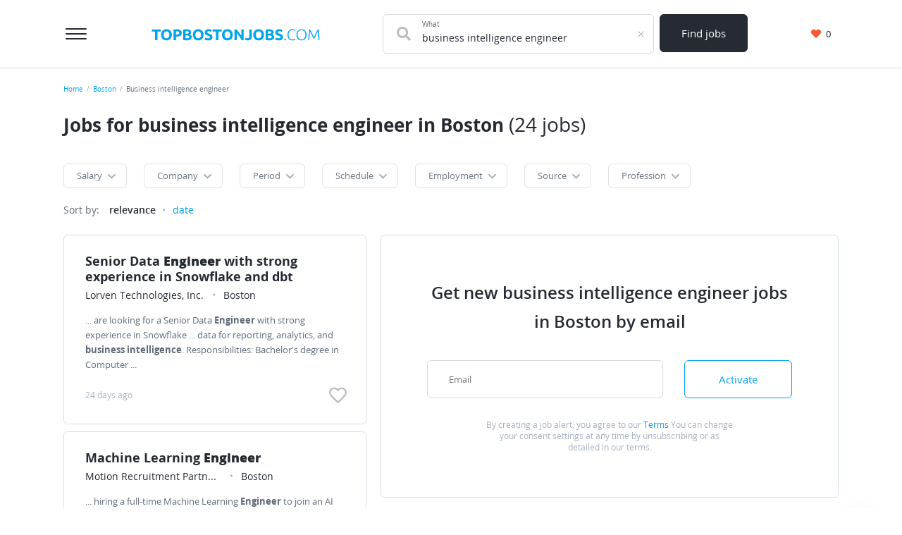

--- FILE ---
content_type: text/html; charset=UTF-8
request_url: https://topbostonjobs.com/jobs?q=business+intelligence+engineer
body_size: 18816
content:

<!DOCTYPE html>
<html lang="en-US">
<head>
    <meta charset="UTF-8">
    <meta name="viewport" content="width=device-width, initial-scale=1">
    <meta name="msapplication-TileColor" content="#FFFFFF">
    <meta name="msapplication-TileImage" content="/images/icons/us/bt/mstile-144x144.png">
    <meta name="msapplication-square70x70logo" content="/images/icons/us/bt/mstile-144x144.png">
    <meta name="msapplication-square150x150logo" content="/images/icons/us/bt/mstile-144x144.png">
    <meta name="msapplication-wide310x150logo" content="/images/icons/us/bt/mstile-144x144.png">
    <meta name="msapplication-square310x310logo" content="/images/icons/us/bt/mstile-144x144.png">

    <link rel="shortcut icon" type="image/x-icon" href="/images/icons/us/bt/favicon.ico">
    <link rel="apple-touch-icon-precomposed" sizes="57x57" href="/images/icons/us/bt/apple-touch-icon-57x57.png">
    <link rel="apple-touch-icon-precomposed" sizes="72x72" href="/images/icons/us/bt/apple-touch-icon-72x72.png">
    <link rel="apple-touch-icon-precomposed" sizes="114x114" href="/images/icons/us/bt/apple-touch-icon-114x114.png">
    <link rel="apple-touch-icon-precomposed" sizes="120x120" href="/images/icons/us/bt/apple-touch-icon-120x120.png">
    <link rel="apple-touch-icon-precomposed" sizes="144x144" href="/images/icons/us/bt/apple-touch-icon-144x144.png">
    <link rel="apple-touch-icon-precomposed" sizes="152x152" href="/images/icons/us/bt/apple-touch-icon-152x152.png">
    <link rel="icon" type="image/png" href="/images/icons/us/bt/favicon-32x32.png" sizes="32x32">
    <link rel="icon" type="image/png" href="/images/icons/us/bt/favicon-16x16.png" sizes="16x16">
        <title>Job vacancies, finding a job business intelligence engineer in Boston | TopBostonJobs.com</title>
    <meta property="og:title" content="Job vacancies, finding a job business intelligence engineer in Boston">
<meta name="description" content="Relevant job openings for business intelligence engineer, 24 vacancies — find your job right now">
<meta property="og:description" content="Relevant job openings for business intelligence engineer, 24 vacancies — find your job right now">
<meta name="csrf-param" content="_csrf-frontend">
<meta name="csrf-token" content="xB-s1B_wEnDAO02i110YZzsAN5UB7r8IAnwmR5N6MeKLfJqlR7ZiGJQWKfutKH49X1Na5mmd_X02DGc31BV0jQ==">

<link href="https://topbostonjobs.com/jobs?q=business+intelligence+engineer" rel="canonical">
<link href="/dist/vacancylist.css?v=1724767638" rel="stylesheet">
<style>.ya-share2__link_more{background:none!important}.ya-share2__icon.ya-share2__icon_more{opacity:0;}</style>
            
<!-- Global site tag (gtag.js) - Google Analytics -->
<script async src="https://www.googletagmanager.com/gtag/js?id=G-QKY4860GWD"></script>
<script>
    window.dataLayer = window.dataLayer || [];
    function gtag(){dataLayer.push(arguments);}
    gtag('js', new Date());

    gtag('config', 'G-QKY4860GWD');
</script>
    </head>
<body>
    <div class="page">
    

<header class="d-print-none header">
    <div class="area">
        <div class="header__content">
            <button aria-label="" class="header__menu-button menu-button button button_style_light">
                <span class="menu-button__item"></span>
            </button>
            <div class="header__main-logo main-logo">
                <a class="main-logo__link link" href="https://topbostonjobs.com" aria-label="">
                    <svg class="main-logo__img" width="239" height="17" viewBox="0 0 239 17" fill="none" xmlns="http://www.w3.org/2000/svg">
<path d="M13.068 0.754V3.68H8.47V16H5.038V3.68H0.44V0.754H13.068ZM17.2 8.366C17.2 9.114 17.288 9.78867 17.464 10.39C17.6547 10.9913 17.9187 11.512 18.256 11.952C18.608 12.3773 19.0334 12.7073 19.532 12.942C20.0307 13.1767 20.6027 13.294 21.248 13.294C21.8787 13.294 22.4434 13.1767 22.942 12.942C23.4554 12.7073 23.8807 12.3773 24.218 11.952C24.57 11.512 24.834 10.9913 25.01 10.39C25.2007 9.78867 25.296 9.114 25.296 8.366C25.296 7.618 25.2007 6.94333 25.01 6.342C24.834 5.726 24.57 5.20533 24.218 4.78C23.8807 4.34 23.4554 4.00267 22.942 3.768C22.4434 3.53333 21.8787 3.416 21.248 3.416C20.6027 3.416 20.0307 3.54067 19.532 3.79C19.0334 4.02467 18.608 4.362 18.256 4.802C17.9187 5.22733 17.6547 5.748 17.464 6.364C17.288 6.96533 17.2 7.63267 17.2 8.366ZM28.838 8.366C28.838 9.67133 28.64 10.8227 28.244 11.82C27.8627 12.8027 27.3347 13.6313 26.66 14.306C25.9854 14.966 25.1787 15.4647 24.24 15.802C23.316 16.1393 22.3187 16.308 21.248 16.308C20.2067 16.308 19.224 16.1393 18.3 15.802C17.376 15.4647 16.5694 14.966 15.88 14.306C15.1907 13.6313 14.648 12.8027 14.252 11.82C13.856 10.8227 13.658 9.67133 13.658 8.366C13.658 7.06067 13.8634 5.91667 14.274 4.934C14.6847 3.93667 15.2347 3.10067 15.924 2.426C16.628 1.75133 17.4347 1.24533 18.344 0.907999C19.268 0.570666 20.236 0.401999 21.248 0.401999C22.2894 0.401999 23.272 0.570666 24.196 0.907999C25.12 1.24533 25.9267 1.75133 26.616 2.426C27.3054 3.10067 27.848 3.93667 28.244 4.934C28.64 5.91667 28.838 7.06067 28.838 8.366ZM35.8349 0.577999C38.1082 0.577999 39.8536 0.981333 41.0709 1.788C42.2882 2.58 42.8969 3.88533 42.8969 5.704C42.8969 7.53733 42.2809 8.86467 41.0489 9.686C39.8169 10.4927 38.0569 10.896 35.7689 10.896H34.6909V16H31.2589V0.973999C32.0069 0.827333 32.7989 0.724666 33.6349 0.665999C34.4709 0.607333 35.2042 0.577999 35.8349 0.577999ZM36.0549 3.504C35.8056 3.504 35.5562 3.51133 35.3069 3.526C35.0722 3.54067 34.8669 3.55533 34.6909 3.57V7.97H35.7689C36.9569 7.97 37.8516 7.80867 38.4529 7.486C39.0542 7.16333 39.3549 6.562 39.3549 5.682C39.3549 5.25667 39.2742 4.90467 39.1129 4.626C38.9662 4.34733 38.7462 4.12733 38.4529 3.966C38.1742 3.79 37.8296 3.67267 37.4189 3.614C37.0082 3.54067 36.5536 3.504 36.0549 3.504ZM50.0591 16.198C49.2231 16.198 48.3871 16.1687 47.5511 16.11C46.7298 16.066 45.8718 15.9487 44.9771 15.758V0.973999C45.6811 0.841999 46.4511 0.746666 47.2871 0.687999C48.1231 0.614666 48.9004 0.577999 49.6191 0.577999C50.5871 0.577999 51.4744 0.651332 52.2811 0.797999C53.1024 0.929999 53.8064 1.16467 54.3931 1.502C54.9798 1.83933 55.4344 2.28667 55.7571 2.844C56.0944 3.38667 56.2631 4.06133 56.2631 4.868C56.2631 6.08533 55.6764 7.046 54.5031 7.75C55.4711 8.11667 56.1311 8.61533 56.4831 9.246C56.8351 9.87667 57.0111 10.588 57.0111 11.38C57.0111 12.9787 56.4244 14.1813 55.2511 14.988C54.0924 15.7947 52.3618 16.198 50.0591 16.198ZM48.3211 9.356V13.294C48.5704 13.3233 48.8418 13.3453 49.1351 13.36C49.4284 13.3747 49.7511 13.382 50.1031 13.382C51.1298 13.382 51.9584 13.2353 52.5891 12.942C53.2198 12.6487 53.5351 12.106 53.5351 11.314C53.5351 10.61 53.2711 10.1113 52.7431 9.818C52.2151 9.51 51.4598 9.356 50.4771 9.356H48.3211ZM48.3211 6.738H49.9931C51.0491 6.738 51.8044 6.606 52.2591 6.342C52.7138 6.06333 52.9411 5.62333 52.9411 5.022C52.9411 4.406 52.7064 3.97333 52.2371 3.724C51.7678 3.47467 51.0784 3.35 50.1691 3.35C49.8758 3.35 49.5604 3.35733 49.2231 3.372C48.8858 3.372 48.5851 3.38667 48.3211 3.416V6.738ZM62.2004 8.366C62.2004 9.114 62.2884 9.78867 62.4644 10.39C62.655 10.9913 62.919 11.512 63.2564 11.952C63.6084 12.3773 64.0337 12.7073 64.5324 12.942C65.031 13.1767 65.603 13.294 66.2484 13.294C66.879 13.294 67.4437 13.1767 67.9424 12.942C68.4557 12.7073 68.881 12.3773 69.2184 11.952C69.5704 11.512 69.8344 10.9913 70.0104 10.39C70.201 9.78867 70.2964 9.114 70.2964 8.366C70.2964 7.618 70.201 6.94333 70.0104 6.342C69.8344 5.726 69.5704 5.20533 69.2184 4.78C68.881 4.34 68.4557 4.00267 67.9424 3.768C67.4437 3.53333 66.879 3.416 66.2484 3.416C65.603 3.416 65.031 3.54067 64.5324 3.79C64.0337 4.02467 63.6084 4.362 63.2564 4.802C62.919 5.22733 62.655 5.748 62.4644 6.364C62.2884 6.96533 62.2004 7.63267 62.2004 8.366ZM73.8384 8.366C73.8384 9.67133 73.6404 10.8227 73.2444 11.82C72.863 12.8027 72.335 13.6313 71.6604 14.306C70.9857 14.966 70.179 15.4647 69.2404 15.802C68.3164 16.1393 67.319 16.308 66.2484 16.308C65.207 16.308 64.2244 16.1393 63.3004 15.802C62.3764 15.4647 61.5697 14.966 60.8804 14.306C60.191 13.6313 59.6484 12.8027 59.2524 11.82C58.8564 10.8227 58.6584 9.67133 58.6584 8.366C58.6584 7.06067 58.8637 5.91667 59.2744 4.934C59.685 3.93667 60.235 3.10067 60.9244 2.426C61.6284 1.75133 62.435 1.24533 63.3444 0.907999C64.2684 0.570666 65.2364 0.401999 66.2484 0.401999C67.2897 0.401999 68.2724 0.570666 69.1964 0.907999C70.1204 1.24533 70.927 1.75133 71.6164 2.426C72.3057 3.10067 72.8484 3.93667 73.2444 4.934C73.6404 5.91667 73.8384 7.06067 73.8384 8.366ZM80.4172 13.382C80.9012 13.382 81.2972 13.3453 81.6052 13.272C81.9279 13.184 82.1846 13.074 82.3752 12.942C82.5659 12.7953 82.6979 12.6267 82.7712 12.436C82.8446 12.2453 82.8812 12.0327 82.8812 11.798C82.8812 11.2993 82.6466 10.8887 82.1772 10.566C81.7079 10.2287 80.9012 9.86933 79.7572 9.488C79.2586 9.312 78.7599 9.114 78.2612 8.894C77.7626 8.65933 77.3152 8.37333 76.9192 8.036C76.5232 7.684 76.2006 7.266 75.9512 6.782C75.7019 6.28333 75.5772 5.682 75.5772 4.978C75.5772 4.274 75.7092 3.64333 75.9732 3.086C76.2372 2.514 76.6112 2.03 77.0952 1.634C77.5792 1.238 78.1659 0.937333 78.8552 0.732C79.5446 0.511999 80.3219 0.401999 81.1872 0.401999C82.2139 0.401999 83.1012 0.511999 83.8492 0.732C84.5972 0.952 85.2132 1.194 85.6972 1.458L84.7072 4.164C84.2819 3.944 83.8052 3.75333 83.2772 3.592C82.7639 3.416 82.1406 3.328 81.4072 3.328C80.5859 3.328 79.9919 3.44533 79.6252 3.68C79.2732 3.9 79.0972 4.24467 79.0972 4.714C79.0972 4.99267 79.1632 5.22733 79.2952 5.418C79.4272 5.60867 79.6106 5.78467 79.8452 5.946C80.0946 6.09267 80.3732 6.232 80.6812 6.364C81.0039 6.48133 81.3559 6.606 81.7372 6.738C82.5292 7.03133 83.2186 7.32467 83.8052 7.618C84.3919 7.89667 84.8759 8.22667 85.2572 8.608C85.6532 8.98933 85.9466 9.43667 86.1372 9.95C86.3279 10.4633 86.4232 11.0867 86.4232 11.82C86.4232 13.2427 85.9246 14.35 84.9272 15.142C83.9299 15.9193 82.4266 16.308 80.4172 16.308C79.7426 16.308 79.1339 16.264 78.5912 16.176C78.0486 16.1027 77.5646 16.0073 77.1392 15.89C76.7286 15.7727 76.3692 15.648 76.0612 15.516C75.7679 15.384 75.5186 15.2593 75.3132 15.142L76.2812 12.414C76.7359 12.6633 77.2932 12.8907 77.9532 13.096C78.6279 13.2867 79.4492 13.382 80.4172 13.382ZM99.5022 0.754V3.68H94.9042V16H91.4722V3.68H86.8742V0.754H99.5022ZM103.634 8.366C103.634 9.114 103.722 9.78867 103.898 10.39C104.089 10.9913 104.353 11.512 104.69 11.952C105.042 12.3773 105.468 12.7073 105.966 12.942C106.465 13.1767 107.037 13.294 107.682 13.294C108.313 13.294 108.878 13.1767 109.376 12.942C109.89 12.7073 110.315 12.3773 110.652 11.952C111.004 11.512 111.268 10.9913 111.444 10.39C111.635 9.78867 111.73 9.114 111.73 8.366C111.73 7.618 111.635 6.94333 111.444 6.342C111.268 5.726 111.004 5.20533 110.652 4.78C110.315 4.34 109.89 4.00267 109.376 3.768C108.878 3.53333 108.313 3.416 107.682 3.416C107.037 3.416 106.465 3.54067 105.966 3.79C105.468 4.02467 105.042 4.362 104.69 4.802C104.353 5.22733 104.089 5.748 103.898 6.364C103.722 6.96533 103.634 7.63267 103.634 8.366ZM115.272 8.366C115.272 9.67133 115.074 10.8227 114.678 11.82C114.297 12.8027 113.769 13.6313 113.094 14.306C112.42 14.966 111.613 15.4647 110.674 15.802C109.75 16.1393 108.753 16.308 107.682 16.308C106.641 16.308 105.658 16.1393 104.734 15.802C103.81 15.4647 103.004 14.966 102.314 14.306C101.625 13.6313 101.082 12.8027 100.686 11.82C100.29 10.8227 100.092 9.67133 100.092 8.366C100.092 7.06067 100.298 5.91667 100.708 4.934C101.119 3.93667 101.669 3.10067 102.358 2.426C103.062 1.75133 103.869 1.24533 104.778 0.907999C105.702 0.570666 106.67 0.401999 107.682 0.401999C108.724 0.401999 109.706 0.570666 110.63 0.907999C111.554 1.24533 112.361 1.75133 113.05 2.426C113.74 3.10067 114.282 3.93667 114.678 4.934C115.074 5.91667 115.272 7.06067 115.272 8.366ZM127.923 16C126.94 14.2547 125.877 12.5313 124.733 10.83C123.589 9.12867 122.372 7.52267 121.081 6.012V16H117.693V0.754H120.487C120.971 1.238 121.506 1.832 122.093 2.536C122.68 3.24 123.274 3.99533 123.875 4.802C124.491 5.594 125.1 6.42267 125.701 7.288C126.302 8.13867 126.867 8.96 127.395 9.752V0.754H130.805V16H127.923ZM142.22 10.874C142.22 11.622 142.132 12.326 141.956 12.986C141.795 13.646 141.501 14.2253 141.076 14.724C140.665 15.208 140.101 15.5967 139.382 15.89C138.678 16.1687 137.783 16.308 136.698 16.308C135.701 16.308 134.843 16.1907 134.124 15.956C133.405 15.7067 132.811 15.4207 132.342 15.098L133.486 12.436C133.911 12.6853 134.366 12.9053 134.85 13.096C135.334 13.2867 135.862 13.382 136.434 13.382C137.27 13.382 137.871 13.1767 138.238 12.766C138.605 12.3553 138.788 11.666 138.788 10.698V0.754H142.22V10.874ZM147.969 8.366C147.969 9.114 148.057 9.78867 148.233 10.39C148.423 10.9913 148.687 11.512 149.025 11.952C149.377 12.3773 149.802 12.7073 150.301 12.942C150.799 13.1767 151.371 13.294 152.017 13.294C152.647 13.294 153.212 13.1767 153.711 12.942C154.224 12.7073 154.649 12.3773 154.987 11.952C155.339 11.512 155.603 10.9913 155.779 10.39C155.969 9.78867 156.065 9.114 156.065 8.366C156.065 7.618 155.969 6.94333 155.779 6.342C155.603 5.726 155.339 5.20533 154.987 4.78C154.649 4.34 154.224 4.00267 153.711 3.768C153.212 3.53333 152.647 3.416 152.017 3.416C151.371 3.416 150.799 3.54067 150.301 3.79C149.802 4.02467 149.377 4.362 149.025 4.802C148.687 5.22733 148.423 5.748 148.233 6.364C148.057 6.96533 147.969 7.63267 147.969 8.366ZM159.607 8.366C159.607 9.67133 159.409 10.8227 159.013 11.82C158.631 12.8027 158.103 13.6313 157.429 14.306C156.754 14.966 155.947 15.4647 155.009 15.802C154.085 16.1393 153.087 16.308 152.017 16.308C150.975 16.308 149.993 16.1393 149.069 15.802C148.145 15.4647 147.338 14.966 146.649 14.306C145.959 13.6313 145.417 12.8027 145.021 11.82C144.625 10.8227 144.427 9.67133 144.427 8.366C144.427 7.06067 144.632 5.91667 145.043 4.934C145.453 3.93667 146.003 3.10067 146.693 2.426C147.397 1.75133 148.203 1.24533 149.113 0.907999C150.037 0.570666 151.005 0.401999 152.017 0.401999C153.058 0.401999 154.041 0.570666 154.965 0.907999C155.889 1.24533 156.695 1.75133 157.385 2.426C158.074 3.10067 158.617 3.93667 159.013 4.934C159.409 5.91667 159.607 7.06067 159.607 8.366ZM167.109 16.198C166.273 16.198 165.437 16.1687 164.601 16.11C163.78 16.066 162.922 15.9487 162.027 15.758V0.973999C162.731 0.841999 163.501 0.746666 164.337 0.687999C165.173 0.614666 165.951 0.577999 166.669 0.577999C167.637 0.577999 168.525 0.651332 169.331 0.797999C170.153 0.929999 170.857 1.16467 171.443 1.502C172.03 1.83933 172.485 2.28667 172.807 2.844C173.145 3.38667 173.313 4.06133 173.313 4.868C173.313 6.08533 172.727 7.046 171.553 7.75C172.521 8.11667 173.181 8.61533 173.533 9.246C173.885 9.87667 174.061 10.588 174.061 11.38C174.061 12.9787 173.475 14.1813 172.301 14.988C171.143 15.7947 169.412 16.198 167.109 16.198ZM165.371 9.356V13.294C165.621 13.3233 165.892 13.3453 166.185 13.36C166.479 13.3747 166.801 13.382 167.153 13.382C168.18 13.382 169.009 13.2353 169.639 12.942C170.27 12.6487 170.585 12.106 170.585 11.314C170.585 10.61 170.321 10.1113 169.793 9.818C169.265 9.51 168.51 9.356 167.527 9.356H165.371ZM165.371 6.738H167.043C168.099 6.738 168.855 6.606 169.309 6.342C169.764 6.06333 169.991 5.62333 169.991 5.022C169.991 4.406 169.757 3.97333 169.287 3.724C168.818 3.47467 168.129 3.35 167.219 3.35C166.926 3.35 166.611 3.35733 166.273 3.372C165.936 3.372 165.635 3.38667 165.371 3.416V6.738ZM180.527 13.382C181.011 13.382 181.407 13.3453 181.715 13.272C182.037 13.184 182.294 13.074 182.485 12.942C182.675 12.7953 182.807 12.6267 182.881 12.436C182.954 12.2453 182.991 12.0327 182.991 11.798C182.991 11.2993 182.756 10.8887 182.287 10.566C181.817 10.2287 181.011 9.86933 179.867 9.488C179.368 9.312 178.869 9.114 178.371 8.894C177.872 8.65933 177.425 8.37333 177.029 8.036C176.633 7.684 176.31 7.266 176.061 6.782C175.811 6.28333 175.687 5.682 175.687 4.978C175.687 4.274 175.819 3.64333 176.083 3.086C176.347 2.514 176.721 2.03 177.205 1.634C177.689 1.238 178.275 0.937333 178.965 0.732C179.654 0.511999 180.431 0.401999 181.297 0.401999C182.323 0.401999 183.211 0.511999 183.959 0.732C184.707 0.952 185.323 1.194 185.807 1.458L184.817 4.164C184.391 3.944 183.915 3.75333 183.387 3.592C182.873 3.416 182.25 3.328 181.517 3.328C180.695 3.328 180.101 3.44533 179.735 3.68C179.383 3.9 179.207 4.24467 179.207 4.714C179.207 4.99267 179.273 5.22733 179.405 5.418C179.537 5.60867 179.72 5.78467 179.955 5.946C180.204 6.09267 180.483 6.232 180.791 6.364C181.113 6.48133 181.465 6.606 181.847 6.738C182.639 7.03133 183.328 7.32467 183.915 7.618C184.501 7.89667 184.985 8.22667 185.367 8.608C185.763 8.98933 186.056 9.43667 186.247 9.95C186.437 10.4633 186.533 11.0867 186.533 11.82C186.533 13.2427 186.034 14.35 185.037 15.142C184.039 15.9193 182.536 16.308 180.527 16.308C179.852 16.308 179.243 16.264 178.701 16.176C178.158 16.1027 177.674 16.0073 177.249 15.89C176.838 15.7727 176.479 15.648 176.171 15.516C175.877 15.384 175.628 15.2593 175.423 15.142L176.391 12.414C176.845 12.6633 177.403 12.8907 178.063 13.096C178.737 13.2867 179.559 13.382 180.527 13.382ZM190.889 15.054C190.889 15.3913 190.779 15.6773 190.559 15.912C190.354 16.1467 190.061 16.264 189.679 16.264C189.298 16.264 188.997 16.1467 188.777 15.912C188.572 15.6773 188.469 15.3913 188.469 15.054C188.469 14.7167 188.572 14.4307 188.777 14.196C188.997 13.9613 189.298 13.844 189.679 13.844C190.061 13.844 190.354 13.9613 190.559 14.196C190.779 14.4307 190.889 14.7167 190.889 15.054ZM199.877 16.33C198.894 16.33 197.977 16.154 197.127 15.802C196.291 15.45 195.557 14.9367 194.927 14.262C194.311 13.5873 193.819 12.7587 193.453 11.776C193.101 10.7787 192.925 9.642 192.925 8.366C192.925 7.09 193.115 5.96067 193.497 4.978C193.893 3.98067 194.413 3.14467 195.059 2.47C195.704 1.79533 196.452 1.28933 197.303 0.952C198.153 0.6 199.041 0.424 199.965 0.424C200.537 0.424 201.057 0.460667 201.527 0.534C201.996 0.607333 202.407 0.702666 202.759 0.819999C203.111 0.922666 203.411 1.03267 203.661 1.15C203.91 1.25267 204.101 1.348 204.233 1.436L203.749 2.734C203.382 2.514 202.913 2.30133 202.341 2.096C201.783 1.876 201.087 1.766 200.251 1.766C199.297 1.766 198.461 1.92733 197.743 2.25C197.039 2.57267 196.445 3.02733 195.961 3.614C195.477 4.20067 195.11 4.89733 194.861 5.704C194.626 6.51067 194.509 7.40533 194.509 8.388C194.509 9.4 194.626 10.3167 194.861 11.138C195.11 11.9447 195.469 12.634 195.939 13.206C196.408 13.778 196.98 14.218 197.655 14.526C198.344 14.834 199.129 14.988 200.009 14.988C200.977 14.988 201.783 14.9 202.429 14.724C203.089 14.5333 203.587 14.3427 203.925 14.152L204.343 15.428C204.24 15.5013 204.064 15.5893 203.815 15.692C203.565 15.78 203.25 15.8753 202.869 15.978C202.487 16.0807 202.047 16.1613 201.549 16.22C201.05 16.2933 200.493 16.33 199.877 16.33ZM219.998 8.366C219.998 9.67133 219.807 10.8227 219.426 11.82C219.044 12.8173 218.524 13.6533 217.864 14.328C217.218 14.988 216.463 15.4867 215.598 15.824C214.732 16.1613 213.816 16.33 212.848 16.33C211.88 16.33 210.963 16.1613 210.098 15.824C209.232 15.4867 208.47 14.988 207.81 14.328C207.164 13.6533 206.651 12.8173 206.27 11.82C205.888 10.8227 205.698 9.67133 205.698 8.366C205.698 7.06067 205.888 5.91667 206.27 4.934C206.651 3.93667 207.164 3.108 207.81 2.448C208.47 1.77333 209.232 1.26733 210.098 0.929999C210.963 0.592666 211.88 0.424 212.848 0.424C213.816 0.424 214.732 0.592666 215.598 0.929999C216.463 1.26733 217.218 1.77333 217.864 2.448C218.524 3.108 219.044 3.93667 219.426 4.934C219.807 5.91667 219.998 7.06067 219.998 8.366ZM218.414 8.366C218.414 7.33933 218.282 6.42267 218.018 5.616C217.754 4.79467 217.38 4.098 216.896 3.526C216.412 2.954 215.825 2.52133 215.136 2.228C214.461 1.92 213.698 1.766 212.848 1.766C211.997 1.766 211.227 1.92 210.538 2.228C209.863 2.52133 209.284 2.954 208.8 3.526C208.316 4.098 207.942 4.79467 207.678 5.616C207.414 6.42267 207.282 7.33933 207.282 8.366C207.282 9.39267 207.414 10.3167 207.678 11.138C207.942 11.9447 208.316 12.634 208.8 13.206C209.284 13.778 209.863 14.218 210.538 14.526C211.227 14.834 211.997 14.988 212.848 14.988C213.698 14.988 214.461 14.834 215.136 14.526C215.825 14.218 216.412 13.778 216.896 13.206C217.38 12.634 217.754 11.9447 218.018 11.138C218.282 10.3167 218.414 9.39267 218.414 8.366ZM229.753 13.8C229.606 13.4333 229.393 12.9493 229.115 12.348C228.851 11.7467 228.55 11.094 228.213 10.39C227.875 9.67133 227.531 8.938 227.179 8.19C226.827 7.42733 226.489 6.716 226.167 6.056C225.844 5.396 225.558 4.81667 225.309 4.318C225.059 3.81933 224.876 3.46733 224.759 3.262C224.568 5.09533 224.414 7.09 224.297 9.246C224.194 11.3873 224.099 13.6387 224.011 16H222.537C222.669 13.228 222.815 10.5733 222.977 8.036C223.153 5.49867 223.365 3.07133 223.615 0.754H224.935C225.375 1.48733 225.844 2.338 226.343 3.306C226.841 4.25933 227.333 5.25667 227.817 6.298C228.315 7.32467 228.792 8.344 229.247 9.356C229.716 10.3533 230.127 11.2553 230.479 12.062C230.831 11.2553 231.234 10.3533 231.689 9.356C232.158 8.344 232.635 7.32467 233.119 6.298C233.617 5.25667 234.116 4.25933 234.615 3.306C235.113 2.338 235.583 1.48733 236.023 0.754H237.277C237.526 3.07133 237.731 5.49867 237.893 8.036C238.069 10.5733 238.223 13.228 238.355 16H236.837C236.749 13.6387 236.646 11.3873 236.529 9.246C236.426 7.09 236.279 5.09533 236.089 3.262C235.971 3.46733 235.788 3.81933 235.539 4.318C235.289 4.81667 235.003 5.396 234.681 6.056C234.358 6.716 234.021 7.42733 233.669 8.19C233.317 8.938 232.972 9.67133 232.635 10.39C232.297 11.094 231.989 11.7467 231.711 12.348C231.447 12.9493 231.241 13.4333 231.095 13.8H229.753Z" fill="#00A4EB"/>
</svg>
                </a>
            </div>
            <div class="header__search-group">
                
<form class="search-form" action="https://topbostonjobs.com/jobs" method="get"><div class="header__search-main search-form__main">
    <div class="header__search-field search-form__group search-form__group_search-field">
        <div class="search autocom" data-config="{&amp;quot;url&amp;quot;:&amp;quot;\/vacancy\/suggest?text=QUERY&amp;quot;,&amp;quot;bind&amp;quot;:{&amp;quot;id&amp;quot;:&amp;quot;title&amp;quot;,&amp;quot;value&amp;quot;:&amp;quot;title&amp;quot;},&amp;quot;mask&amp;quot;:&amp;quot;QUERY&amp;quot;}">        <div class="search-form__fa fa fa_textbox fa-search">
            <input type="text" class="search-form__input search-form__input_with-fa search__textbox textbox" name="q" value="business intelligence engineer" autocomplete="off">            <span class="search-form__placeholder-label">
                What            </span>
        </div>
        </div>    </div>
    <div class="search-form__group search-form__group_type_submit">
        <button type="submit"
                class="search-form__submit button button_style_dark button_size_lg">
            Find jobs        </button>
    </div>
</div>
</form>            </div>
            <div class="header__user-panel">
                <a href="https://topbostonjobs.com/favorite" class="header__favorite-button header__favorite-button_small button button_style_light">
                    <i class="header__favorite-icon header__favorite-icon_red fas fa-heart"></i>
                    <span class="vacancy__favorite-count">
                        0                    </span>
                </a>
            </div>
            <div class="header__main-nav main-nav">
                <div class="main-nav__header"></div>
                <div class="area">
                    <div class="main-nav__body">
                        <div class="main-nav__menu">
                            <a class="main-nav__menu-item link" href="https://topbostonjobs.com">Home</a>                            <a class="main-nav__menu-item link" href="https://topbostonjobs.com/joblist">Browse jobs</a>                            <a class="main-nav__menu-item link" href="https://topbostonjobs.com/about">About us</a>                            <a class="main-nav__menu-item link" href="https://topbostonjobs.com/contact">Contacts</a>                        </div>
                        <!--<div class="main-nav__contacts">
                            <a href="tel:99003003000" class="main-nav__phone link">+7 499 300-30-00</a>
                            <a href="tel:99003003000" class="main-nav__phone link">8 800 300-30-00</a>
                            <span class="main-nav__contacts-description">
                                    Круглосуточно, бесплатно для абонентов <br />
                                    Билайн, Мегафон, МТС, Теле2, Yota
                                </span>
                            <div class="main-nav__socials">
                                <a href="" class="social-link social-link_lg">
                                    <i class="social-link__icon fab fa-vk"></i>
                                </a>
                                <a href="" class="social-link social-link_lg">
                                    <i class="social-link__icon fab fa-facebook-f"></i>
                                </a>
                            </div>
                        </div>-->
                    </div>
                </div>
            </div>
        </div>
    </div>
</header>
    <main class="main">
        <div class="wrapper">
            <div class="wrapper__breadcrumbs area breadcrumbs">
                <ol class="breadcrumbs__list list"><li class="breadcrumbs__item"><a class="breadcrumbs__link link" href="https://topbostonjobs.com">Home</a></li><li class="breadcrumbs__item"><a class="breadcrumbs__link link" href="https://topbostonjobs.com/jobs">Boston</a></li><li class="breadcrumbs__item"><span class="breadcrumbs__current">Business intelligence engineer</span></li></ol><script type="application/ld+json">{"@context":"https:\/\/schema.org","@type":"BreadcrumbList","itemListElement":[{"@type":"ListItem","position":1,"name":"Home","item":{"@type":"Thing","@id":"https:\/\/topbostonjobs.com"}},{"@type":"ListItem","position":2,"name":"Boston","item":{"@type":"Thing","@id":"https:\/\/topbostonjobs.com\/jobs"}},{"@type":"ListItem","position":3,"name":"Business intelligence engineer","item":{"@type":"Thing","@id":"https:\/\/topbostonjobs.com\/jobs?q=business+intelligence+engineer"}}]}</script>            </div>
            
<div class="area search-block">
    <form class="search-form search-block__form" action="https://topbostonjobs.com/jobs" method="get">        <div class="search-form__main">
            <div class="search-form__group search-form__group_search-field">
                <div class="search-block__search search autocom" data-config="{&amp;quot;url&amp;quot;:&amp;quot;\/vacancy\/suggest?text=QUERY&amp;quot;,&amp;quot;bind&amp;quot;:{&amp;quot;id&amp;quot;:&amp;quot;title&amp;quot;,&amp;quot;value&amp;quot;:&amp;quot;title&amp;quot;},&amp;quot;mask&amp;quot;:&amp;quot;QUERY&amp;quot;}">                <div class="search-form__fa fa fa_textbox fa-search">
                    <input type="text" class="search-form__input search-form__input_with-fa search__textbox textbox" name="q" value="business intelligence engineer" autocomplete="off">                    <span class="search-form__placeholder-label">
                        What                    </span>
                </div>
                </div>            </div>
            <div class="search-form__group search-form__group_type_location location-form autocom" data-config="{&amp;quot;url&amp;quot;:&amp;quot;\/location\/suggest?text=QUERY&amp;quot;,&amp;quot;bind&amp;quot;:{&amp;quot;id&amp;quot;:&amp;quot;translit&amp;quot;,&amp;quot;value&amp;quot;:&amp;quot;name&amp;quot;,&amp;quot;tooltip&amp;quot;:&amp;quot;parent_name&amp;quot;,&amp;quot;url&amp;quot;:&amp;quot;url&amp;quot;},&amp;quot;mask&amp;quot;:&amp;quot;QUERY&amp;quot;}">                <input type="text" class="search-form__input search-form__location location-form__input textbox" name="l" value="Boston" data-name-id="boston-massachusetts" data-name-tooltip="Boston" required autocomplete="off">                <span class="search-form__placeholder-label">
                    Where                </span>
            </div>            <div class="search-form__group search-form__group_type_submit">
                <button type="submit"
                        class="search-form__submit button button_style_dark button_size_lg">
                    Find jobs                </button>
            </div>
        </div>
    </form></div>


<div class="vacancy-list-context wrapper__content content" data-config="{&quot;previewUrl&quot;:&quot;\/vacancy\/view-ajax?id=&quot;}">
    <div class="area vacancy-list">
        <div class="d-none d-print-block">
            <svg class="main-logo__img" width="239" height="17" viewBox="0 0 239 17" fill="none" xmlns="http://www.w3.org/2000/svg">
<path d="M13.068 0.754V3.68H8.47V16H5.038V3.68H0.44V0.754H13.068ZM17.2 8.366C17.2 9.114 17.288 9.78867 17.464 10.39C17.6547 10.9913 17.9187 11.512 18.256 11.952C18.608 12.3773 19.0334 12.7073 19.532 12.942C20.0307 13.1767 20.6027 13.294 21.248 13.294C21.8787 13.294 22.4434 13.1767 22.942 12.942C23.4554 12.7073 23.8807 12.3773 24.218 11.952C24.57 11.512 24.834 10.9913 25.01 10.39C25.2007 9.78867 25.296 9.114 25.296 8.366C25.296 7.618 25.2007 6.94333 25.01 6.342C24.834 5.726 24.57 5.20533 24.218 4.78C23.8807 4.34 23.4554 4.00267 22.942 3.768C22.4434 3.53333 21.8787 3.416 21.248 3.416C20.6027 3.416 20.0307 3.54067 19.532 3.79C19.0334 4.02467 18.608 4.362 18.256 4.802C17.9187 5.22733 17.6547 5.748 17.464 6.364C17.288 6.96533 17.2 7.63267 17.2 8.366ZM28.838 8.366C28.838 9.67133 28.64 10.8227 28.244 11.82C27.8627 12.8027 27.3347 13.6313 26.66 14.306C25.9854 14.966 25.1787 15.4647 24.24 15.802C23.316 16.1393 22.3187 16.308 21.248 16.308C20.2067 16.308 19.224 16.1393 18.3 15.802C17.376 15.4647 16.5694 14.966 15.88 14.306C15.1907 13.6313 14.648 12.8027 14.252 11.82C13.856 10.8227 13.658 9.67133 13.658 8.366C13.658 7.06067 13.8634 5.91667 14.274 4.934C14.6847 3.93667 15.2347 3.10067 15.924 2.426C16.628 1.75133 17.4347 1.24533 18.344 0.907999C19.268 0.570666 20.236 0.401999 21.248 0.401999C22.2894 0.401999 23.272 0.570666 24.196 0.907999C25.12 1.24533 25.9267 1.75133 26.616 2.426C27.3054 3.10067 27.848 3.93667 28.244 4.934C28.64 5.91667 28.838 7.06067 28.838 8.366ZM35.8349 0.577999C38.1082 0.577999 39.8536 0.981333 41.0709 1.788C42.2882 2.58 42.8969 3.88533 42.8969 5.704C42.8969 7.53733 42.2809 8.86467 41.0489 9.686C39.8169 10.4927 38.0569 10.896 35.7689 10.896H34.6909V16H31.2589V0.973999C32.0069 0.827333 32.7989 0.724666 33.6349 0.665999C34.4709 0.607333 35.2042 0.577999 35.8349 0.577999ZM36.0549 3.504C35.8056 3.504 35.5562 3.51133 35.3069 3.526C35.0722 3.54067 34.8669 3.55533 34.6909 3.57V7.97H35.7689C36.9569 7.97 37.8516 7.80867 38.4529 7.486C39.0542 7.16333 39.3549 6.562 39.3549 5.682C39.3549 5.25667 39.2742 4.90467 39.1129 4.626C38.9662 4.34733 38.7462 4.12733 38.4529 3.966C38.1742 3.79 37.8296 3.67267 37.4189 3.614C37.0082 3.54067 36.5536 3.504 36.0549 3.504ZM50.0591 16.198C49.2231 16.198 48.3871 16.1687 47.5511 16.11C46.7298 16.066 45.8718 15.9487 44.9771 15.758V0.973999C45.6811 0.841999 46.4511 0.746666 47.2871 0.687999C48.1231 0.614666 48.9004 0.577999 49.6191 0.577999C50.5871 0.577999 51.4744 0.651332 52.2811 0.797999C53.1024 0.929999 53.8064 1.16467 54.3931 1.502C54.9798 1.83933 55.4344 2.28667 55.7571 2.844C56.0944 3.38667 56.2631 4.06133 56.2631 4.868C56.2631 6.08533 55.6764 7.046 54.5031 7.75C55.4711 8.11667 56.1311 8.61533 56.4831 9.246C56.8351 9.87667 57.0111 10.588 57.0111 11.38C57.0111 12.9787 56.4244 14.1813 55.2511 14.988C54.0924 15.7947 52.3618 16.198 50.0591 16.198ZM48.3211 9.356V13.294C48.5704 13.3233 48.8418 13.3453 49.1351 13.36C49.4284 13.3747 49.7511 13.382 50.1031 13.382C51.1298 13.382 51.9584 13.2353 52.5891 12.942C53.2198 12.6487 53.5351 12.106 53.5351 11.314C53.5351 10.61 53.2711 10.1113 52.7431 9.818C52.2151 9.51 51.4598 9.356 50.4771 9.356H48.3211ZM48.3211 6.738H49.9931C51.0491 6.738 51.8044 6.606 52.2591 6.342C52.7138 6.06333 52.9411 5.62333 52.9411 5.022C52.9411 4.406 52.7064 3.97333 52.2371 3.724C51.7678 3.47467 51.0784 3.35 50.1691 3.35C49.8758 3.35 49.5604 3.35733 49.2231 3.372C48.8858 3.372 48.5851 3.38667 48.3211 3.416V6.738ZM62.2004 8.366C62.2004 9.114 62.2884 9.78867 62.4644 10.39C62.655 10.9913 62.919 11.512 63.2564 11.952C63.6084 12.3773 64.0337 12.7073 64.5324 12.942C65.031 13.1767 65.603 13.294 66.2484 13.294C66.879 13.294 67.4437 13.1767 67.9424 12.942C68.4557 12.7073 68.881 12.3773 69.2184 11.952C69.5704 11.512 69.8344 10.9913 70.0104 10.39C70.201 9.78867 70.2964 9.114 70.2964 8.366C70.2964 7.618 70.201 6.94333 70.0104 6.342C69.8344 5.726 69.5704 5.20533 69.2184 4.78C68.881 4.34 68.4557 4.00267 67.9424 3.768C67.4437 3.53333 66.879 3.416 66.2484 3.416C65.603 3.416 65.031 3.54067 64.5324 3.79C64.0337 4.02467 63.6084 4.362 63.2564 4.802C62.919 5.22733 62.655 5.748 62.4644 6.364C62.2884 6.96533 62.2004 7.63267 62.2004 8.366ZM73.8384 8.366C73.8384 9.67133 73.6404 10.8227 73.2444 11.82C72.863 12.8027 72.335 13.6313 71.6604 14.306C70.9857 14.966 70.179 15.4647 69.2404 15.802C68.3164 16.1393 67.319 16.308 66.2484 16.308C65.207 16.308 64.2244 16.1393 63.3004 15.802C62.3764 15.4647 61.5697 14.966 60.8804 14.306C60.191 13.6313 59.6484 12.8027 59.2524 11.82C58.8564 10.8227 58.6584 9.67133 58.6584 8.366C58.6584 7.06067 58.8637 5.91667 59.2744 4.934C59.685 3.93667 60.235 3.10067 60.9244 2.426C61.6284 1.75133 62.435 1.24533 63.3444 0.907999C64.2684 0.570666 65.2364 0.401999 66.2484 0.401999C67.2897 0.401999 68.2724 0.570666 69.1964 0.907999C70.1204 1.24533 70.927 1.75133 71.6164 2.426C72.3057 3.10067 72.8484 3.93667 73.2444 4.934C73.6404 5.91667 73.8384 7.06067 73.8384 8.366ZM80.4172 13.382C80.9012 13.382 81.2972 13.3453 81.6052 13.272C81.9279 13.184 82.1846 13.074 82.3752 12.942C82.5659 12.7953 82.6979 12.6267 82.7712 12.436C82.8446 12.2453 82.8812 12.0327 82.8812 11.798C82.8812 11.2993 82.6466 10.8887 82.1772 10.566C81.7079 10.2287 80.9012 9.86933 79.7572 9.488C79.2586 9.312 78.7599 9.114 78.2612 8.894C77.7626 8.65933 77.3152 8.37333 76.9192 8.036C76.5232 7.684 76.2006 7.266 75.9512 6.782C75.7019 6.28333 75.5772 5.682 75.5772 4.978C75.5772 4.274 75.7092 3.64333 75.9732 3.086C76.2372 2.514 76.6112 2.03 77.0952 1.634C77.5792 1.238 78.1659 0.937333 78.8552 0.732C79.5446 0.511999 80.3219 0.401999 81.1872 0.401999C82.2139 0.401999 83.1012 0.511999 83.8492 0.732C84.5972 0.952 85.2132 1.194 85.6972 1.458L84.7072 4.164C84.2819 3.944 83.8052 3.75333 83.2772 3.592C82.7639 3.416 82.1406 3.328 81.4072 3.328C80.5859 3.328 79.9919 3.44533 79.6252 3.68C79.2732 3.9 79.0972 4.24467 79.0972 4.714C79.0972 4.99267 79.1632 5.22733 79.2952 5.418C79.4272 5.60867 79.6106 5.78467 79.8452 5.946C80.0946 6.09267 80.3732 6.232 80.6812 6.364C81.0039 6.48133 81.3559 6.606 81.7372 6.738C82.5292 7.03133 83.2186 7.32467 83.8052 7.618C84.3919 7.89667 84.8759 8.22667 85.2572 8.608C85.6532 8.98933 85.9466 9.43667 86.1372 9.95C86.3279 10.4633 86.4232 11.0867 86.4232 11.82C86.4232 13.2427 85.9246 14.35 84.9272 15.142C83.9299 15.9193 82.4266 16.308 80.4172 16.308C79.7426 16.308 79.1339 16.264 78.5912 16.176C78.0486 16.1027 77.5646 16.0073 77.1392 15.89C76.7286 15.7727 76.3692 15.648 76.0612 15.516C75.7679 15.384 75.5186 15.2593 75.3132 15.142L76.2812 12.414C76.7359 12.6633 77.2932 12.8907 77.9532 13.096C78.6279 13.2867 79.4492 13.382 80.4172 13.382ZM99.5022 0.754V3.68H94.9042V16H91.4722V3.68H86.8742V0.754H99.5022ZM103.634 8.366C103.634 9.114 103.722 9.78867 103.898 10.39C104.089 10.9913 104.353 11.512 104.69 11.952C105.042 12.3773 105.468 12.7073 105.966 12.942C106.465 13.1767 107.037 13.294 107.682 13.294C108.313 13.294 108.878 13.1767 109.376 12.942C109.89 12.7073 110.315 12.3773 110.652 11.952C111.004 11.512 111.268 10.9913 111.444 10.39C111.635 9.78867 111.73 9.114 111.73 8.366C111.73 7.618 111.635 6.94333 111.444 6.342C111.268 5.726 111.004 5.20533 110.652 4.78C110.315 4.34 109.89 4.00267 109.376 3.768C108.878 3.53333 108.313 3.416 107.682 3.416C107.037 3.416 106.465 3.54067 105.966 3.79C105.468 4.02467 105.042 4.362 104.69 4.802C104.353 5.22733 104.089 5.748 103.898 6.364C103.722 6.96533 103.634 7.63267 103.634 8.366ZM115.272 8.366C115.272 9.67133 115.074 10.8227 114.678 11.82C114.297 12.8027 113.769 13.6313 113.094 14.306C112.42 14.966 111.613 15.4647 110.674 15.802C109.75 16.1393 108.753 16.308 107.682 16.308C106.641 16.308 105.658 16.1393 104.734 15.802C103.81 15.4647 103.004 14.966 102.314 14.306C101.625 13.6313 101.082 12.8027 100.686 11.82C100.29 10.8227 100.092 9.67133 100.092 8.366C100.092 7.06067 100.298 5.91667 100.708 4.934C101.119 3.93667 101.669 3.10067 102.358 2.426C103.062 1.75133 103.869 1.24533 104.778 0.907999C105.702 0.570666 106.67 0.401999 107.682 0.401999C108.724 0.401999 109.706 0.570666 110.63 0.907999C111.554 1.24533 112.361 1.75133 113.05 2.426C113.74 3.10067 114.282 3.93667 114.678 4.934C115.074 5.91667 115.272 7.06067 115.272 8.366ZM127.923 16C126.94 14.2547 125.877 12.5313 124.733 10.83C123.589 9.12867 122.372 7.52267 121.081 6.012V16H117.693V0.754H120.487C120.971 1.238 121.506 1.832 122.093 2.536C122.68 3.24 123.274 3.99533 123.875 4.802C124.491 5.594 125.1 6.42267 125.701 7.288C126.302 8.13867 126.867 8.96 127.395 9.752V0.754H130.805V16H127.923ZM142.22 10.874C142.22 11.622 142.132 12.326 141.956 12.986C141.795 13.646 141.501 14.2253 141.076 14.724C140.665 15.208 140.101 15.5967 139.382 15.89C138.678 16.1687 137.783 16.308 136.698 16.308C135.701 16.308 134.843 16.1907 134.124 15.956C133.405 15.7067 132.811 15.4207 132.342 15.098L133.486 12.436C133.911 12.6853 134.366 12.9053 134.85 13.096C135.334 13.2867 135.862 13.382 136.434 13.382C137.27 13.382 137.871 13.1767 138.238 12.766C138.605 12.3553 138.788 11.666 138.788 10.698V0.754H142.22V10.874ZM147.969 8.366C147.969 9.114 148.057 9.78867 148.233 10.39C148.423 10.9913 148.687 11.512 149.025 11.952C149.377 12.3773 149.802 12.7073 150.301 12.942C150.799 13.1767 151.371 13.294 152.017 13.294C152.647 13.294 153.212 13.1767 153.711 12.942C154.224 12.7073 154.649 12.3773 154.987 11.952C155.339 11.512 155.603 10.9913 155.779 10.39C155.969 9.78867 156.065 9.114 156.065 8.366C156.065 7.618 155.969 6.94333 155.779 6.342C155.603 5.726 155.339 5.20533 154.987 4.78C154.649 4.34 154.224 4.00267 153.711 3.768C153.212 3.53333 152.647 3.416 152.017 3.416C151.371 3.416 150.799 3.54067 150.301 3.79C149.802 4.02467 149.377 4.362 149.025 4.802C148.687 5.22733 148.423 5.748 148.233 6.364C148.057 6.96533 147.969 7.63267 147.969 8.366ZM159.607 8.366C159.607 9.67133 159.409 10.8227 159.013 11.82C158.631 12.8027 158.103 13.6313 157.429 14.306C156.754 14.966 155.947 15.4647 155.009 15.802C154.085 16.1393 153.087 16.308 152.017 16.308C150.975 16.308 149.993 16.1393 149.069 15.802C148.145 15.4647 147.338 14.966 146.649 14.306C145.959 13.6313 145.417 12.8027 145.021 11.82C144.625 10.8227 144.427 9.67133 144.427 8.366C144.427 7.06067 144.632 5.91667 145.043 4.934C145.453 3.93667 146.003 3.10067 146.693 2.426C147.397 1.75133 148.203 1.24533 149.113 0.907999C150.037 0.570666 151.005 0.401999 152.017 0.401999C153.058 0.401999 154.041 0.570666 154.965 0.907999C155.889 1.24533 156.695 1.75133 157.385 2.426C158.074 3.10067 158.617 3.93667 159.013 4.934C159.409 5.91667 159.607 7.06067 159.607 8.366ZM167.109 16.198C166.273 16.198 165.437 16.1687 164.601 16.11C163.78 16.066 162.922 15.9487 162.027 15.758V0.973999C162.731 0.841999 163.501 0.746666 164.337 0.687999C165.173 0.614666 165.951 0.577999 166.669 0.577999C167.637 0.577999 168.525 0.651332 169.331 0.797999C170.153 0.929999 170.857 1.16467 171.443 1.502C172.03 1.83933 172.485 2.28667 172.807 2.844C173.145 3.38667 173.313 4.06133 173.313 4.868C173.313 6.08533 172.727 7.046 171.553 7.75C172.521 8.11667 173.181 8.61533 173.533 9.246C173.885 9.87667 174.061 10.588 174.061 11.38C174.061 12.9787 173.475 14.1813 172.301 14.988C171.143 15.7947 169.412 16.198 167.109 16.198ZM165.371 9.356V13.294C165.621 13.3233 165.892 13.3453 166.185 13.36C166.479 13.3747 166.801 13.382 167.153 13.382C168.18 13.382 169.009 13.2353 169.639 12.942C170.27 12.6487 170.585 12.106 170.585 11.314C170.585 10.61 170.321 10.1113 169.793 9.818C169.265 9.51 168.51 9.356 167.527 9.356H165.371ZM165.371 6.738H167.043C168.099 6.738 168.855 6.606 169.309 6.342C169.764 6.06333 169.991 5.62333 169.991 5.022C169.991 4.406 169.757 3.97333 169.287 3.724C168.818 3.47467 168.129 3.35 167.219 3.35C166.926 3.35 166.611 3.35733 166.273 3.372C165.936 3.372 165.635 3.38667 165.371 3.416V6.738ZM180.527 13.382C181.011 13.382 181.407 13.3453 181.715 13.272C182.037 13.184 182.294 13.074 182.485 12.942C182.675 12.7953 182.807 12.6267 182.881 12.436C182.954 12.2453 182.991 12.0327 182.991 11.798C182.991 11.2993 182.756 10.8887 182.287 10.566C181.817 10.2287 181.011 9.86933 179.867 9.488C179.368 9.312 178.869 9.114 178.371 8.894C177.872 8.65933 177.425 8.37333 177.029 8.036C176.633 7.684 176.31 7.266 176.061 6.782C175.811 6.28333 175.687 5.682 175.687 4.978C175.687 4.274 175.819 3.64333 176.083 3.086C176.347 2.514 176.721 2.03 177.205 1.634C177.689 1.238 178.275 0.937333 178.965 0.732C179.654 0.511999 180.431 0.401999 181.297 0.401999C182.323 0.401999 183.211 0.511999 183.959 0.732C184.707 0.952 185.323 1.194 185.807 1.458L184.817 4.164C184.391 3.944 183.915 3.75333 183.387 3.592C182.873 3.416 182.25 3.328 181.517 3.328C180.695 3.328 180.101 3.44533 179.735 3.68C179.383 3.9 179.207 4.24467 179.207 4.714C179.207 4.99267 179.273 5.22733 179.405 5.418C179.537 5.60867 179.72 5.78467 179.955 5.946C180.204 6.09267 180.483 6.232 180.791 6.364C181.113 6.48133 181.465 6.606 181.847 6.738C182.639 7.03133 183.328 7.32467 183.915 7.618C184.501 7.89667 184.985 8.22667 185.367 8.608C185.763 8.98933 186.056 9.43667 186.247 9.95C186.437 10.4633 186.533 11.0867 186.533 11.82C186.533 13.2427 186.034 14.35 185.037 15.142C184.039 15.9193 182.536 16.308 180.527 16.308C179.852 16.308 179.243 16.264 178.701 16.176C178.158 16.1027 177.674 16.0073 177.249 15.89C176.838 15.7727 176.479 15.648 176.171 15.516C175.877 15.384 175.628 15.2593 175.423 15.142L176.391 12.414C176.845 12.6633 177.403 12.8907 178.063 13.096C178.737 13.2867 179.559 13.382 180.527 13.382ZM190.889 15.054C190.889 15.3913 190.779 15.6773 190.559 15.912C190.354 16.1467 190.061 16.264 189.679 16.264C189.298 16.264 188.997 16.1467 188.777 15.912C188.572 15.6773 188.469 15.3913 188.469 15.054C188.469 14.7167 188.572 14.4307 188.777 14.196C188.997 13.9613 189.298 13.844 189.679 13.844C190.061 13.844 190.354 13.9613 190.559 14.196C190.779 14.4307 190.889 14.7167 190.889 15.054ZM199.877 16.33C198.894 16.33 197.977 16.154 197.127 15.802C196.291 15.45 195.557 14.9367 194.927 14.262C194.311 13.5873 193.819 12.7587 193.453 11.776C193.101 10.7787 192.925 9.642 192.925 8.366C192.925 7.09 193.115 5.96067 193.497 4.978C193.893 3.98067 194.413 3.14467 195.059 2.47C195.704 1.79533 196.452 1.28933 197.303 0.952C198.153 0.6 199.041 0.424 199.965 0.424C200.537 0.424 201.057 0.460667 201.527 0.534C201.996 0.607333 202.407 0.702666 202.759 0.819999C203.111 0.922666 203.411 1.03267 203.661 1.15C203.91 1.25267 204.101 1.348 204.233 1.436L203.749 2.734C203.382 2.514 202.913 2.30133 202.341 2.096C201.783 1.876 201.087 1.766 200.251 1.766C199.297 1.766 198.461 1.92733 197.743 2.25C197.039 2.57267 196.445 3.02733 195.961 3.614C195.477 4.20067 195.11 4.89733 194.861 5.704C194.626 6.51067 194.509 7.40533 194.509 8.388C194.509 9.4 194.626 10.3167 194.861 11.138C195.11 11.9447 195.469 12.634 195.939 13.206C196.408 13.778 196.98 14.218 197.655 14.526C198.344 14.834 199.129 14.988 200.009 14.988C200.977 14.988 201.783 14.9 202.429 14.724C203.089 14.5333 203.587 14.3427 203.925 14.152L204.343 15.428C204.24 15.5013 204.064 15.5893 203.815 15.692C203.565 15.78 203.25 15.8753 202.869 15.978C202.487 16.0807 202.047 16.1613 201.549 16.22C201.05 16.2933 200.493 16.33 199.877 16.33ZM219.998 8.366C219.998 9.67133 219.807 10.8227 219.426 11.82C219.044 12.8173 218.524 13.6533 217.864 14.328C217.218 14.988 216.463 15.4867 215.598 15.824C214.732 16.1613 213.816 16.33 212.848 16.33C211.88 16.33 210.963 16.1613 210.098 15.824C209.232 15.4867 208.47 14.988 207.81 14.328C207.164 13.6533 206.651 12.8173 206.27 11.82C205.888 10.8227 205.698 9.67133 205.698 8.366C205.698 7.06067 205.888 5.91667 206.27 4.934C206.651 3.93667 207.164 3.108 207.81 2.448C208.47 1.77333 209.232 1.26733 210.098 0.929999C210.963 0.592666 211.88 0.424 212.848 0.424C213.816 0.424 214.732 0.592666 215.598 0.929999C216.463 1.26733 217.218 1.77333 217.864 2.448C218.524 3.108 219.044 3.93667 219.426 4.934C219.807 5.91667 219.998 7.06067 219.998 8.366ZM218.414 8.366C218.414 7.33933 218.282 6.42267 218.018 5.616C217.754 4.79467 217.38 4.098 216.896 3.526C216.412 2.954 215.825 2.52133 215.136 2.228C214.461 1.92 213.698 1.766 212.848 1.766C211.997 1.766 211.227 1.92 210.538 2.228C209.863 2.52133 209.284 2.954 208.8 3.526C208.316 4.098 207.942 4.79467 207.678 5.616C207.414 6.42267 207.282 7.33933 207.282 8.366C207.282 9.39267 207.414 10.3167 207.678 11.138C207.942 11.9447 208.316 12.634 208.8 13.206C209.284 13.778 209.863 14.218 210.538 14.526C211.227 14.834 211.997 14.988 212.848 14.988C213.698 14.988 214.461 14.834 215.136 14.526C215.825 14.218 216.412 13.778 216.896 13.206C217.38 12.634 217.754 11.9447 218.018 11.138C218.282 10.3167 218.414 9.39267 218.414 8.366ZM229.753 13.8C229.606 13.4333 229.393 12.9493 229.115 12.348C228.851 11.7467 228.55 11.094 228.213 10.39C227.875 9.67133 227.531 8.938 227.179 8.19C226.827 7.42733 226.489 6.716 226.167 6.056C225.844 5.396 225.558 4.81667 225.309 4.318C225.059 3.81933 224.876 3.46733 224.759 3.262C224.568 5.09533 224.414 7.09 224.297 9.246C224.194 11.3873 224.099 13.6387 224.011 16H222.537C222.669 13.228 222.815 10.5733 222.977 8.036C223.153 5.49867 223.365 3.07133 223.615 0.754H224.935C225.375 1.48733 225.844 2.338 226.343 3.306C226.841 4.25933 227.333 5.25667 227.817 6.298C228.315 7.32467 228.792 8.344 229.247 9.356C229.716 10.3533 230.127 11.2553 230.479 12.062C230.831 11.2553 231.234 10.3533 231.689 9.356C232.158 8.344 232.635 7.32467 233.119 6.298C233.617 5.25667 234.116 4.25933 234.615 3.306C235.113 2.338 235.583 1.48733 236.023 0.754H237.277C237.526 3.07133 237.731 5.49867 237.893 8.036C238.069 10.5733 238.223 13.228 238.355 16H236.837C236.749 13.6387 236.646 11.3873 236.529 9.246C236.426 7.09 236.279 5.09533 236.089 3.262C235.971 3.46733 235.788 3.81933 235.539 4.318C235.289 4.81667 235.003 5.396 234.681 6.056C234.358 6.716 234.021 7.42733 233.669 8.19C233.317 8.938 232.972 9.67133 232.635 10.39C232.297 11.094 231.989 11.7467 231.711 12.348C231.447 12.9493 231.241 13.4333 231.095 13.8H229.753Z" fill="#00A4EB"/>
</svg>
        </div>
        <div class="d-print-none content__header">
            <div class="content__caption">
                <h1 class="content__title">
                    Jobs for business intelligence engineer in Boston                    <span class="content__additional">
                        (24 jobs)
                    </span>
                </h1>
            </div>
        </div>
        <div class="content__block filters-wrapper">
                            
<div class="d-print-none content__block filters-wrapper">
    <div class="filters-blur"></div>
    <div class="filters">
                                    <div class="filters__item filter">
                    Salary<i class="filter__icon fas fa-chevron-down"></i>
                    <div class="filter__inner">
                        <ul class="filter__list">
                                                            <li class="filter__item">
                                    <a class="filter__link link" href="https://topbostonjobs.com/jobs?q=business+intelligence+engineer&amp;s=50000" rel="nofollow">From $50,000</a>                                    (<b>+1</b>)
                                </li>
                                                    </ul>
                    </div>
                </div>
                                                <div class="filters__item filter">
                    Company<i class="filter__icon fas fa-chevron-down"></i>
                    <div class="filter__inner">
                        <ul class="filter__list">
                                                            <li class="filter__item">
                                    <a class="filter__link link" href="https://topbostonjobs.com/jobs?q=business+intelligence+engineer&amp;c=massmutual">MassMutual</a>                                    (<b>+3</b>)
                                </li>
                                                            <li class="filter__item">
                                    <a class="filter__link link" href="https://topbostonjobs.com/jobs?q=business+intelligence+engineer&amp;c=lorven+technologies%2C+inc.">Lorven Technologies, Inc.</a>                                    (<b>+2</b>)
                                </li>
                                                            <li class="filter__item">
                                    <a class="filter__link link" href="https://topbostonjobs.com/jobs?q=business+intelligence+engineer&amp;c=compu-vision+consulting%2C+inc.">Compu-Vision Consulting, Inc.</a>                                    (<b>+2</b>)
                                </li>
                                                            <li class="filter__item">
                                    <a class="filter__link link" href="https://topbostonjobs.com/jobs?q=business+intelligence+engineer&amp;c=aquinas+consulting" rel="nofollow">Aquinas Consulting</a>                                    (<b>+1</b>)
                                </li>
                                                            <li class="filter__item">
                                    <a class="filter__link link" href="https://topbostonjobs.com/jobs?q=business+intelligence+engineer&amp;c=boston+technology+corporation" rel="nofollow">Boston Technology Corporation</a>                                    (<b>+1</b>)
                                </li>
                                                            <li class="filter__item">
                                    <a class="filter__link link" href="https://topbostonjobs.com/jobs?q=business+intelligence+engineer&amp;c=pioneer+consulting+services+llc" rel="nofollow">Pioneer Consulting Services LLC</a>                                    (<b>+1</b>)
                                </li>
                                                            <li class="filter__item">
                                    <a class="filter__link link" href="https://topbostonjobs.com/jobs?q=business+intelligence+engineer&amp;c=a3n+consulting+llc" rel="nofollow">A3N consulting Llc</a>                                    (<b>+1</b>)
                                </li>
                                                            <li class="filter__item">
                                    <a class="filter__link link" href="https://topbostonjobs.com/jobs?q=business+intelligence+engineer&amp;c=new+york+technology+partners" rel="nofollow">New York Technology Partners</a>                                    (<b>+1</b>)
                                </li>
                                                            <li class="filter__item">
                                    <a class="filter__link link" href="https://topbostonjobs.com/jobs?q=business+intelligence+engineer&amp;c=dotcom+team%2C+llc" rel="nofollow">Dotcom Team, LLC</a>                                    (<b>+1</b>)
                                </li>
                                                            <li class="filter__item">
                                    <a class="filter__link link" href="https://topbostonjobs.com/jobs?q=business+intelligence+engineer&amp;c=cynet+systems" rel="nofollow">Cynet Systems</a>                                    (<b>+1</b>)
                                </li>
                                                            <li class="filter__item">
                                    <a class="filter__link link" href="https://topbostonjobs.com/jobs?q=business+intelligence+engineer&amp;c=microsoft+corporation" rel="nofollow">Microsoft Corporation</a>                                    (<b>+1</b>)
                                </li>
                                                            <li class="filter__item">
                                    <a class="filter__link link" href="https://topbostonjobs.com/jobs?q=business+intelligence+engineer&amp;c=source+code+technologies+llc" rel="nofollow">Source Code Technologies LLC</a>                                    (<b>+1</b>)
                                </li>
                                                            <li class="filter__item">
                                    <a class="filter__link link" href="https://topbostonjobs.com/jobs?q=business+intelligence+engineer&amp;c=amtex+system+inc." rel="nofollow">Amtex System Inc.</a>                                    (<b>+1</b>)
                                </li>
                                                            <li class="filter__item">
                                    <a class="filter__link link" href="https://topbostonjobs.com/jobs?q=business+intelligence+engineer&amp;c=the+ceres+group" rel="nofollow">The Ceres Group</a>                                    (<b>+1</b>)
                                </li>
                                                            <li class="filter__item">
                                    <a class="filter__link link" href="https://topbostonjobs.com/jobs?q=business+intelligence+engineer&amp;c=judge+group%2C+inc." rel="nofollow">Judge Group, Inc.</a>                                    (<b>+1</b>)
                                </li>
                                                    </ul>
                    </div>
                </div>
                                                <div class="filters__item filter">
                    Period<i class="filter__icon fas fa-chevron-down"></i>
                    <div class="filter__inner">
                        <ul class="filter__list">
                                                            <li class="filter__item">
                                    <a class="filter__link link" href="https://topbostonjobs.com/jobs?q=business+intelligence+engineer&amp;d=last+day" rel="nofollow">Last day</a>                                    (<b>+2</b>)
                                </li>
                                                            <li class="filter__item">
                                    <a class="filter__link link" href="https://topbostonjobs.com/jobs?q=business+intelligence+engineer&amp;d=last+week" rel="nofollow">Last week</a>                                    (<b>+6</b>)
                                </li>
                                                            <li class="filter__item">
                                    <a class="filter__link link" href="https://topbostonjobs.com/jobs?q=business+intelligence+engineer&amp;d=last+month" rel="nofollow">Last month</a>                                    (<b>+23</b>)
                                </li>
                                                    </ul>
                    </div>
                </div>
                                                <div class="filters__item filter">
                    Schedule<i class="filter__icon fas fa-chevron-down"></i>
                    <div class="filter__inner">
                        <ul class="filter__list">
                                                            <li class="filter__item">
                                    <a class="filter__link link" href="https://topbostonjobs.com/jobs?q=business+intelligence+engineer&amp;sc=full-day" rel="nofollow">Full-day</a>                                    (<b>+24</b>)
                                </li>
                                                    </ul>
                    </div>
                </div>
                                                <div class="filters__item filter">
                    Employment<i class="filter__icon fas fa-chevron-down"></i>
                    <div class="filter__inner">
                        <ul class="filter__list">
                                                            <li class="filter__item">
                                    <a class="filter__link link" href="https://topbostonjobs.com/jobs?q=business+intelligence+engineer&amp;e=temporary">Temporary</a>                                    (<b>+12</b>)
                                </li>
                                                            <li class="filter__item">
                                    <a class="filter__link link" href="https://topbostonjobs.com/jobs?q=business+intelligence+engineer&amp;e=full-time">Full-time</a>                                    (<b>+12</b>)
                                </li>
                                                    </ul>
                    </div>
                </div>
                                                <div class="filters__item filter">
                    Source<i class="filter__icon fas fa-chevron-down"></i>
                    <div class="filter__inner">
                        <ul class="filter__list">
                                                            <li class="filter__item">
                                    <a class="filter__link link" href="https://topbostonjobs.com/jobs?q=business+intelligence+engineer&amp;so=dice.com" rel="nofollow">dice.com</a>                                    (<b>+24</b>)
                                </li>
                                                    </ul>
                    </div>
                </div>
                                                <div class="filters__item filter">
                    Profession<i class="filter__icon fas fa-chevron-down"></i>
                    <div class="filter__inner">
                        <ul class="filter__list">
                                                            <li class="filter__item">
                                    <a class="filter__link link" href="https://topbostonjobs.com/jobs?q=business+intelligence+engineer&amp;t=lead+ai+engineer" rel="nofollow">Lead AI Engineer</a>                                    (<b>+3</b>)
                                </li>
                                                            <li class="filter__item">
                                    <a class="filter__link link" href="https://topbostonjobs.com/jobs?q=business+intelligence+engineer&amp;t=data+modeler%2Fsemantic+designer" rel="nofollow">Data Modeler/Semantic Designer</a>                                    (<b>+2</b>)
                                </li>
                                                            <li class="filter__item">
                                    <a class="filter__link link" href="https://topbostonjobs.com/jobs?q=business+intelligence+engineer&amp;t=senior+data+engineer" rel="nofollow">Senior Data Engineer</a>                                    (<b>+1</b>)
                                </li>
                                                            <li class="filter__item">
                                    <a class="filter__link link" href="https://topbostonjobs.com/jobs?q=business+intelligence+engineer&amp;t=network+engnieer" rel="nofollow">Network Engnieer</a>                                    (<b>+1</b>)
                                </li>
                                                            <li class="filter__item">
                                    <a class="filter__link link" href="https://topbostonjobs.com/jobs?q=business+intelligence+engineer&amp;t=senior+network+architect%2Fengineer+-+boston%2C+ma" rel="nofollow">Senior Network Architect/Engineer - Boston, MA</a>                                    (<b>+1</b>)
                                </li>
                                                            <li class="filter__item">
                                    <a class="filter__link link" href="https://topbostonjobs.com/jobs?q=business+intelligence+engineer&amp;t=sr.+aws+ai+engineer+-+dot+senior+aws+ai+engineer+00" rel="nofollow">Sr. AWS AI Engineer - DOT Senior AWS AI Engineer 00</a>                                    (<b>+1</b>)
                                </li>
                                                            <li class="filter__item">
                                    <a class="filter__link link" href="https://topbostonjobs.com/jobs?q=business+intelligence+engineer&amp;t=m365+support+engineer+%28sharepoint+%26+power+platform%29" rel="nofollow">M365 Support Engineer (SharePoint &amp; Power Platform)</a>                                    (<b>+1</b>)
                                </li>
                                                            <li class="filter__item">
                                    <a class="filter__link link" href="https://topbostonjobs.com/jobs?q=business+intelligence+engineer&amp;t=senior+data+engineer+with+strong+experience+in+snowflake+and+dbt" rel="nofollow">Senior Data Engineer with strong experience in Snowflake and dbt</a>                                    (<b>+1</b>)
                                </li>
                                                            <li class="filter__item">
                                    <a class="filter__link link" href="https://topbostonjobs.com/jobs?q=business+intelligence+engineer&amp;t=data+engineer+-+de+26-00299" rel="nofollow">Data Engineer - DE 26-00299</a>                                    (<b>+1</b>)
                                </li>
                                                            <li class="filter__item">
                                    <a class="filter__link link" href="https://topbostonjobs.com/jobs?q=business+intelligence+engineer&amp;t=senior+azure+network+engineer" rel="nofollow">Senior Azure Network Engineer</a>                                    (<b>+1</b>)
                                </li>
                                                            <li class="filter__item">
                                    <a class="filter__link link" href="https://topbostonjobs.com/jobs?q=business+intelligence+engineer&amp;t=business+analyst" rel="nofollow">Business Analyst</a>                                    (<b>+1</b>)
                                </li>
                                                            <li class="filter__item">
                                    <a class="filter__link link" href="https://topbostonjobs.com/jobs?q=business+intelligence+engineer&amp;t=principal+solution+engineer%2C+ai+business+solutions" rel="nofollow">Principal Solution Engineer, AI Business Solutions</a>                                    (<b>+1</b>)
                                </li>
                                                            <li class="filter__item">
                                    <a class="filter__link link" href="https://topbostonjobs.com/jobs?q=business+intelligence+engineer&amp;t=devops+engineer+%2F+architect+%28healthcare+domain%29" rel="nofollow">DevOps Engineer / Architect (Healthcare Domain)</a>                                    (<b>+1</b>)
                                </li>
                                                            <li class="filter__item">
                                    <a class="filter__link link" href="https://topbostonjobs.com/jobs?q=business+intelligence+engineer&amp;t=need+locals+and+hybrid+-+test+automation+engineer" rel="nofollow">Need Locals and Hybrid - Test Automation Engineer</a>                                    (<b>+1</b>)
                                </li>
                                                            <li class="filter__item">
                                    <a class="filter__link link" href="https://topbostonjobs.com/jobs?q=business+intelligence+engineer&amp;t=snowflake+engineer" rel="nofollow">Snowflake Engineer</a>                                    (<b>+1</b>)
                                </li>
                                                    </ul>
                    </div>
                </div>
                                            </div>
    <div class="filters-blur filters-blur_right"></div>
</div>
                <div class="d-print-none content__block">
                    <div class="sorting">
                    <span class="sorting__title">
                        Sort by:                    </span>
                        <ul class="sorting__list">
                                                            <li>
                                                                            <span class="sorting__current">
                                            relevance                                        </span>
                                                                    </li>
                                                            <li>
                                                                            <a class="sorting__item link" href="https://topbostonjobs.com/jobs?q=business+intelligence+engineer&amp;sort=date" rel="nofollow">date</a>                                                                    </li>
                                                    </ul>
                    </div>
                </div>
                        <div class="content__body">
                <div class="narrow-grid">
                    <div class="narrow-grid__content d-print-none">
                        <div class="content__module">
                            <div id="w0" class="result-list" data-config="{&amp;quot;actions&amp;quot;:{&amp;quot;favorite&amp;quot;:&amp;quot;\/vacancy\/like&amp;quot;,&amp;quot;unfavorite&amp;quot;:&amp;quot;\/vacancy\/dislike&amp;quot;}}">
<div class="result-list__snippet vacancy snippet "
     data-config="{&quot;params&quot;:{&quot;id&quot;:53614977}}">
    <div class="snippet__head">
        <div class="snippet__head-inner snippet__head-inner_width_full">
            <h2 class="snippet__title link">
                <a class="snippet__link link" href="https://topbostonjobs.com/vacancy/53614977" rel="nofollow" target="_blank">Senior Data <b>Engineer</b> with strong experience in Snowflake and dbt</a>            </h2>
            <ul class="snippet__meta-list list">
                <li class="snippet__meta-item snippet__meta-item_company">
                    Lorven Technologies, Inc.                </li>
                <li class="snippet__meta-item snippet__meta-item_location">
                    Boston                </li>
            </ul>
        </div>
            </div>
    <div class="snippet__body">
        <div class="snippet__desc">
             ...  are looking for a Senior Data <b>Engineer</b> with strong experience in Snowflake ...  data for reporting, analytics, and <b>business intelligence</b>. Responsibilities: Bachelor's degree in Computer ...         </div>
        <div class="snippet__info-wrapper">
            <div class="snippet__info">
                24 days ago            </div>
            <button class="vacancy__action vacancy__action_favorite snippet__action snippet__action_favorite like-button ">
                <span class="like-button__icon fa-stack">
                    <i class="like-button__icon-heart-active fa fa-heart fa-stack-1x"></i>
                    <i class="like-button__icon-heart far fa-heart fa-stack-1x"></i>
                </span>
            </button>
        </div>
    </div>
</div>

<div class="result-list__snippet vacancy snippet "
     data-config="{&quot;params&quot;:{&quot;id&quot;:53657038}}">
    <div class="snippet__head">
        <div class="snippet__head-inner snippet__head-inner_width_full">
            <h2 class="snippet__title link">
                <a class="snippet__link link" href="https://topbostonjobs.com/vacancy/53657038" rel="nofollow" target="_blank">Machine Learning <b>Engineer</b></a>            </h2>
            <ul class="snippet__meta-list list">
                <li class="snippet__meta-item snippet__meta-item_company">
                    Motion Recruitment Partners, LLC                </li>
                <li class="snippet__meta-item snippet__meta-item_location">
                    Boston                </li>
            </ul>
        </div>
            </div>
    <div class="snippet__body">
        <div class="snippet__desc">
             ...  hiring a full-time Machine Learning <b>Engineer</b> to join an AI technology ...  underwriting, fraud detection, and lending <b>intelligence</b>. Their platform supports hundreds of ... . This role is ideal for <b>engineers</b> who enjoy bridging research and ...         </div>
        <div class="snippet__info-wrapper">
            <div class="snippet__info">
                18 days ago            </div>
            <button class="vacancy__action vacancy__action_favorite snippet__action snippet__action_favorite like-button ">
                <span class="like-button__icon fa-stack">
                    <i class="like-button__icon-heart-active fa fa-heart fa-stack-1x"></i>
                    <i class="like-button__icon-heart far fa-heart fa-stack-1x"></i>
                </span>
            </button>
        </div>
    </div>
</div>

<div class="result-list__snippet vacancy snippet "
     data-config="{&quot;params&quot;:{&quot;id&quot;:53906071}}">
    <div class="snippet__head">
        <div class="snippet__head-inner snippet__head-inner_width_full">
            <h2 class="snippet__title link">
                <a class="snippet__link link" href="https://topbostonjobs.com/vacancy/53906071" rel="nofollow" target="_blank"><b>Business</b> Analyst</a>            </h2>
            <ul class="snippet__meta-list list">
                <li class="snippet__meta-item snippet__meta-item_company">
                    Cynet Systems                </li>
                <li class="snippet__meta-item snippet__meta-item_location">
                    Boston                </li>
            </ul>
        </div>
            </div>
    <div class="snippet__body">
        <div class="snippet__desc">
             Description: We are looking for <b>Business</b> Analyst for our client in  ... Boston, MA Job Title: <b>Business</b> Analyst Job Location: Boston, MA ...  document <b>business</b> and data requirements.Collaborate with developers, architects, and data <b>engineers</b> ...         </div>
        <div class="snippet__info-wrapper">
            <div class="snippet__info">
                2 days ago            </div>
            <button class="vacancy__action vacancy__action_favorite snippet__action snippet__action_favorite like-button ">
                <span class="like-button__icon fa-stack">
                    <i class="like-button__icon-heart-active fa fa-heart fa-stack-1x"></i>
                    <i class="like-button__icon-heart far fa-heart fa-stack-1x"></i>
                </span>
            </button>
        </div>
    </div>
</div>

<div class="result-list__snippet vacancy snippet "
     data-config="{&quot;params&quot;:{&quot;id&quot;:53615914}}">
    <div class="snippet__head">
        <div class="snippet__head-inner snippet__head-inner_width_full">
            <h2 class="snippet__title link">
                <a class="snippet__link link" href="https://topbostonjobs.com/vacancy/53615914" rel="nofollow" target="_blank">Principal Solution <b>Engineer</b>, AI <b>Business</b> Solutions</a>            </h2>
            <ul class="snippet__meta-list list">
                <li class="snippet__meta-item snippet__meta-item_company">
                    Microsoft Corporation                </li>
                <li class="snippet__meta-item snippet__meta-item_location">
                    Boston                </li>
            </ul>
        </div>
            </div>
    <div class="snippet__body">
        <div class="snippet__desc">
             ...  empowers customers to overcome their <b>business</b> challenges through innovative engagements that ...  leveraging evolving needs and emerging <b>business</b> opportunities. As the future of ...         </div>
        <div class="snippet__info-wrapper">
            <div class="snippet__info">
                24 days ago            </div>
            <button class="vacancy__action vacancy__action_favorite snippet__action snippet__action_favorite like-button ">
                <span class="like-button__icon fa-stack">
                    <i class="like-button__icon-heart-active fa fa-heart fa-stack-1x"></i>
                    <i class="like-button__icon-heart far fa-heart fa-stack-1x"></i>
                </span>
            </button>
        </div>
    </div>
</div>

<div class="result-list__snippet vacancy snippet "
     data-config="{&quot;params&quot;:{&quot;id&quot;:53945369}}">
    <div class="snippet__head">
        <div class="snippet__head-inner snippet__head-inner_width_full">
            <h2 class="snippet__title link">
                <a class="snippet__link link" href="https://topbostonjobs.com/vacancy/53945369" rel="nofollow" target="_blank">Senior Azure Network <b>Engineer</b></a>            </h2>
            <ul class="snippet__meta-list list">
                <li class="snippet__meta-item snippet__meta-item_company">
                    Dotcom Team, LLC                </li>
                <li class="snippet__meta-item snippet__meta-item_location">
                    Boston                </li>
            </ul>
        </div>
            </div>
    <div class="snippet__body">
        <div class="snippet__desc">
             ...  for a senior-level Azure Network <b>Engineer</b> who is a true subject matter ... -driven and critical to <b>business</b> continuity. The <b>engineer</b> must be able to ...         </div>
        <div class="snippet__info-wrapper">
            <div class="snippet__info">
                11 hours ago            </div>
            <button class="vacancy__action vacancy__action_favorite snippet__action snippet__action_favorite like-button ">
                <span class="like-button__icon fa-stack">
                    <i class="like-button__icon-heart-active fa fa-heart fa-stack-1x"></i>
                    <i class="like-button__icon-heart far fa-heart fa-stack-1x"></i>
                </span>
            </button>
        </div>
    </div>
</div>

<div class="result-list__snippet vacancy snippet "
     data-config="{&quot;params&quot;:{&quot;id&quot;:53927710}}">
    <div class="snippet__head">
        <div class="snippet__head-inner snippet__head-inner_width_full">
            <h2 class="snippet__title link">
                <a class="snippet__link link" href="https://topbostonjobs.com/vacancy/53927710" rel="nofollow" target="_blank">Senior Network Architect/<b>Engineer</b> - Boston, MA</a>            </h2>
            <ul class="snippet__meta-list list">
                <li class="snippet__meta-item snippet__meta-item_company">
                    Pioneer Consulting Services LLC                </li>
                <li class="snippet__meta-item snippet__meta-item_location">
                    Boston                </li>
            </ul>
        </div>
            </div>
    <div class="snippet__body">
        <div class="snippet__desc">
             Description: Senior Network Architect/<b>Engineer</b> Location: Boston, MA (Hybrid role)  ... : We are seeking a Senior Network <b>Engineer</b> to serve as the primary ...  the "in-house expert," translating <b>business</b> requirements into technical directives for ...         </div>
        <div class="snippet__info-wrapper">
            <div class="snippet__info">
                a day ago            </div>
            <button class="vacancy__action vacancy__action_favorite snippet__action snippet__action_favorite like-button ">
                <span class="like-button__icon fa-stack">
                    <i class="like-button__icon-heart-active fa fa-heart fa-stack-1x"></i>
                    <i class="like-button__icon-heart far fa-heart fa-stack-1x"></i>
                </span>
            </button>
        </div>
    </div>
</div>

<div class="result-list__snippet vacancy snippet "
     data-config="{&quot;params&quot;:{&quot;id&quot;:53927368}}">
    <div class="snippet__head">
        <div class="snippet__head-inner snippet__head-inner_width_full">
            <h2 class="snippet__title link">
                <a class="snippet__link link" href="https://topbostonjobs.com/vacancy/53927368" rel="nofollow" target="_blank">Senior Data <b>Engineer</b></a>            </h2>
            <ul class="snippet__meta-list list">
                <li class="snippet__meta-item snippet__meta-item_company">
                    Aquinas Consulting                </li>
                <li class="snippet__meta-item snippet__meta-item_location">
                    Boston                </li>
            </ul>
        </div>
            </div>
    <div class="snippet__body">
        <div class="snippet__desc">
             Description: Senior Data <b>Engineer</b> to join its Platform Engineering  ...  Data <b>Engineer</b>, you ll work closely with engineering and <b>business</b> leaders to ...         </div>
        <div class="snippet__info-wrapper">
            <div class="snippet__info">
                a day ago            </div>
            <button class="vacancy__action vacancy__action_favorite snippet__action snippet__action_favorite like-button ">
                <span class="like-button__icon fa-stack">
                    <i class="like-button__icon-heart-active fa fa-heart fa-stack-1x"></i>
                    <i class="like-button__icon-heart far fa-heart fa-stack-1x"></i>
                </span>
            </button>
        </div>
    </div>
</div>

<div class="result-list__snippet vacancy snippet "
     data-config="{&quot;params&quot;:{&quot;id&quot;:53873510}}">
    <div class="snippet__head">
        <div class="snippet__head-inner snippet__head-inner_width_full">
            <h2 class="snippet__title link">
                <a class="snippet__link link" href="https://topbostonjobs.com/vacancy/53873510" rel="nofollow" target="_blank">Data <b>Engineer</b> - DE 26-00299</a>            </h2>
            <ul class="snippet__meta-list list">
                <li class="snippet__meta-item snippet__meta-item_company">
                    Compu-Vision Consulting, Inc.                </li>
                <li class="snippet__meta-item snippet__meta-item_location">
                    Boston                </li>
            </ul>
        </div>
            </div>
    <div class="snippet__body">
        <div class="snippet__desc">
             ...  healthcare domain is seeking a Data <b>Engineer</b> to design, develop, and maintain ...  that support analytics, reporting, and <b>business</b> operations. This role focuses on ...         </div>
        <div class="snippet__info-wrapper">
            <div class="snippet__info">
                4 days ago            </div>
            <button class="vacancy__action vacancy__action_favorite snippet__action snippet__action_favorite like-button ">
                <span class="like-button__icon fa-stack">
                    <i class="like-button__icon-heart-active fa fa-heart fa-stack-1x"></i>
                    <i class="like-button__icon-heart far fa-heart fa-stack-1x"></i>
                </span>
            </button>
        </div>
    </div>
</div>

<div class="result-list__snippet vacancy snippet "
     data-config="{&quot;params&quot;:{&quot;id&quot;:53797002}}">
    <div class="snippet__head">
        <div class="snippet__head-inner snippet__head-inner_width_full">
            <h2 class="snippet__title link">
                <a class="snippet__link link" href="https://topbostonjobs.com/vacancy/53797002" rel="nofollow" target="_blank">M365 Support <b>Engineer</b> (SharePoint & Power Platform)</a>            </h2>
            <ul class="snippet__meta-list list">
                <li class="snippet__meta-item snippet__meta-item_company">
                    New York Technology Partners                </li>
                <li class="snippet__meta-item snippet__meta-item_location">
                    Boston                </li>
            </ul>
        </div>
            </div>
    <div class="snippet__body">
        <div class="snippet__desc">
             ... : seeking an experienced M365 Support <b>Engineer</b> to join the Applications Operations ...  maintaining enterprise-level documentation for <b>business</b>-critical applications. Provide hands-on ...         </div>
        <div class="snippet__info-wrapper">
            <div class="snippet__info">
                8 days ago            </div>
            <button class="vacancy__action vacancy__action_favorite snippet__action snippet__action_favorite like-button ">
                <span class="like-button__icon fa-stack">
                    <i class="like-button__icon-heart-active fa fa-heart fa-stack-1x"></i>
                    <i class="like-button__icon-heart far fa-heart fa-stack-1x"></i>
                </span>
            </button>
        </div>
    </div>
</div>

<div class="result-list__snippet vacancy snippet "
     data-config="{&quot;params&quot;:{&quot;id&quot;:53770233}}">
    <div class="snippet__head">
        <div class="snippet__head-inner snippet__head-inner_width_full">
            <h2 class="snippet__title link">
                <a class="snippet__link link" href="https://topbostonjobs.com/vacancy/53770233" rel="nofollow" target="_blank">DevOps <b>Engineer</b> / Architect (Healthcare Domain)</a>            </h2>
            <ul class="snippet__meta-list list">
                <li class="snippet__meta-item snippet__meta-item_company">
                    Source Code Technologies LLC                </li>
                <li class="snippet__meta-item snippet__meta-item_location">
                    Boston                </li>
            </ul>
        </div>
            </div>
    <div class="snippet__body">
        <div class="snippet__desc">
             ...  and Application Architects to understand <b>business</b> needs and provides strategic and ...         </div>
        <div class="snippet__info-wrapper">
            <div class="snippet__info">
                9 days ago            </div>
            <button class="vacancy__action vacancy__action_favorite snippet__action snippet__action_favorite like-button ">
                <span class="like-button__icon fa-stack">
                    <i class="like-button__icon-heart-active fa fa-heart fa-stack-1x"></i>
                    <i class="like-button__icon-heart far fa-heart fa-stack-1x"></i>
                </span>
            </button>
        </div>
    </div>
</div>

<div class="result-list__snippet vacancy snippet "
     data-config="{&quot;params&quot;:{&quot;id&quot;:53731688}}">
    <div class="snippet__head">
        <div class="snippet__head-inner snippet__head-inner_width_full">
            <h2 class="snippet__title link">
                <a class="snippet__link link" href="https://topbostonjobs.com/vacancy/53731688" rel="nofollow" target="_blank">Need Locals and Hybrid - Test Automation <b>Engineer</b></a>            </h2>
            <ul class="snippet__meta-list list">
                <li class="snippet__meta-item snippet__meta-item_company">
                    Amtex System Inc.                </li>
                <li class="snippet__meta-item snippet__meta-item_location">
                    Boston                </li>
            </ul>
        </div>
            </div>
    <div class="snippet__body">
        <div class="snippet__desc">
             ...  helps us better understand their <b>business</b> demands and gives us the ...         </div>
        <div class="snippet__info-wrapper">
            <div class="snippet__info">
                11 days ago            </div>
            <button class="vacancy__action vacancy__action_favorite snippet__action snippet__action_favorite like-button ">
                <span class="like-button__icon fa-stack">
                    <i class="like-button__icon-heart-active fa fa-heart fa-stack-1x"></i>
                    <i class="like-button__icon-heart far fa-heart fa-stack-1x"></i>
                </span>
            </button>
        </div>
    </div>
</div>

<div class="result-list__snippet vacancy snippet "
     data-config="{&quot;params&quot;:{&quot;id&quot;:53731233}}">
    <div class="snippet__head">
        <div class="snippet__head-inner snippet__head-inner_width_full">
            <h2 class="snippet__title link">
                <a class="snippet__link link" href="https://topbostonjobs.com/vacancy/53731233" rel="nofollow" target="_blank">AWS AI <b>Engineer</b> - AIENG 25-34664</a>            </h2>
            <ul class="snippet__meta-list list">
                <li class="snippet__meta-item snippet__meta-item_company">
                    Compu-Vision Consulting, Inc.                </li>
                <li class="snippet__meta-item snippet__meta-item_location">
                    Boston                </li>
            </ul>
        </div>
            </div>
    <div class="snippet__body">
        <div class="snippet__desc">
             ...  seeking an experienced AWS AI <b>Engineer</b> on a contract basis. The team ... . The mission is to streamline <b>business</b> processes and deliver public-facing ...         </div>
        <div class="snippet__info-wrapper">
            <div class="snippet__info">
                11 days ago            </div>
            <button class="vacancy__action vacancy__action_favorite snippet__action snippet__action_favorite like-button ">
                <span class="like-button__icon fa-stack">
                    <i class="like-button__icon-heart-active fa fa-heart fa-stack-1x"></i>
                    <i class="like-button__icon-heart far fa-heart fa-stack-1x"></i>
                </span>
            </button>
        </div>
    </div>
</div>

<div class="result-list__snippet vacancy snippet "
     data-config="{&quot;params&quot;:{&quot;id&quot;:53730979}}">
    <div class="snippet__head">
        <div class="snippet__head-inner snippet__head-inner_width_full">
            <h2 class="snippet__title link">
                <a class="snippet__link link" href="https://topbostonjobs.com/vacancy/53730979" rel="nofollow" target="_blank">Sr. AWS AI <b>Engineer</b> - DOT Senior AWS AI <b>Engineer</b> 00</a>            </h2>
            <ul class="snippet__meta-list list">
                <li class="snippet__meta-item snippet__meta-item_company">
                    A3N consulting Llc                </li>
                <li class="snippet__meta-item snippet__meta-item_location">
                    Boston                </li>
            </ul>
        </div>
            </div>
    <div class="snippet__body">
        <div class="snippet__desc">
             Description: Sr. AWS AI <b>Engineer</b> - DOT Senior AWS AI <b>Engineer</b> 00 Boston MA ... .Our aim is to streamline <b>business</b> processes and deliver constituent value ...         </div>
        <div class="snippet__info-wrapper">
            <div class="snippet__info">
                11 days ago            </div>
            <button class="vacancy__action vacancy__action_favorite snippet__action snippet__action_favorite like-button ">
                <span class="like-button__icon fa-stack">
                    <i class="like-button__icon-heart-active fa fa-heart fa-stack-1x"></i>
                    <i class="like-button__icon-heart far fa-heart fa-stack-1x"></i>
                </span>
            </button>
        </div>
    </div>
</div>

<div class="result-list__snippet vacancy snippet "
     data-config="{&quot;params&quot;:{&quot;id&quot;:53724668}}">
    <div class="snippet__head">
        <div class="snippet__head-inner snippet__head-inner_width_full">
            <h2 class="snippet__title link">
                <a class="snippet__link link" href="https://topbostonjobs.com/vacancy/53724668" rel="nofollow" target="_blank">Snowflake <b>Engineer</b></a>            </h2>
            <ul class="snippet__meta-list list">
                <li class="snippet__meta-item snippet__meta-item_company">
                    The Ceres Group                </li>
                <li class="snippet__meta-item snippet__meta-item_location">
                    Boston                </li>
            </ul>
        </div>
            </div>
    <div class="snippet__body">
        <div class="snippet__desc">
             ...  a technical resource to solve complex <b>business</b> issues that translate into data ...         </div>
        <div class="snippet__info-wrapper">
            <div class="snippet__info">
                11 days ago            </div>
            <button class="vacancy__action vacancy__action_favorite snippet__action snippet__action_favorite like-button ">
                <span class="like-button__icon fa-stack">
                    <i class="like-button__icon-heart-active fa fa-heart fa-stack-1x"></i>
                    <i class="like-button__icon-heart far fa-heart fa-stack-1x"></i>
                </span>
            </button>
        </div>
    </div>
</div>

<div class="result-list__snippet vacancy snippet "
     data-config="{&quot;params&quot;:{&quot;id&quot;:53707343}}">
    <div class="snippet__head">
        <div class="snippet__head-inner snippet__head-inner_width_full">
            <h2 class="snippet__title link">
                <a class="snippet__link link" href="https://topbostonjobs.com/vacancy/53707343" rel="nofollow" target="_blank">Lead AI <b>Engineer</b></a>            </h2>
            <ul class="snippet__meta-list list">
                <li class="snippet__meta-item snippet__meta-item_company">
                    MassMutual                </li>
                <li class="snippet__meta-item snippet__meta-item_location">
                    Boston                </li>
            </ul>
        </div>
            </div>
    <div class="snippet__body">
        <div class="snippet__desc">
             ...  an impact-driven Lead AI <b>Engineer</b> to join our high-performing ...  drive strategic decision-making and <b>business</b> transformation. You'll apply cutting ...         </div>
        <div class="snippet__info-wrapper">
            <div class="snippet__info">
                11 days ago            </div>
            <button class="vacancy__action vacancy__action_favorite snippet__action snippet__action_favorite like-button ">
                <span class="like-button__icon fa-stack">
                    <i class="like-button__icon-heart-active fa fa-heart fa-stack-1x"></i>
                    <i class="like-button__icon-heart far fa-heart fa-stack-1x"></i>
                </span>
            </button>
        </div>
    </div>
</div>

<div class="result-list__snippet vacancy snippet "
     data-config="{&quot;params&quot;:{&quot;id&quot;:53669639}}">
    <div class="snippet__head">
        <div class="snippet__head-inner snippet__head-inner_width_full">
            <h2 class="snippet__title link">
                <a class="snippet__link link" href="https://topbostonjobs.com/vacancy/53669639" rel="nofollow" target="_blank">Senior AWS <b>Engineer</b></a>            </h2>
            <ul class="snippet__meta-list list">
                <li class="snippet__meta-item snippet__meta-item_company">
                    Computer Merchant, Ltd., The                </li>
                <li class="snippet__meta-item snippet__meta-item_location">
                    Boston                </li>
            </ul>
        </div>
            </div>
    <div class="snippet__body">
        <div class="snippet__desc">
             Description: JOB TITLE: Senior AWS <b>Engineer</b> JOB LOCATION: Boston MA WAGE  ... . Our aim is to streamline <b>business</b> processes and deliver constituent value ...         </div>
        <div class="snippet__info-wrapper">
            <div class="snippet__info">
                17 days ago            </div>
            <button class="vacancy__action vacancy__action_favorite snippet__action snippet__action_favorite like-button ">
                <span class="like-button__icon fa-stack">
                    <i class="like-button__icon-heart-active fa fa-heart fa-stack-1x"></i>
                    <i class="like-button__icon-heart far fa-heart fa-stack-1x"></i>
                </span>
            </button>
        </div>
    </div>
</div>

<div class="result-list__snippet vacancy snippet "
     data-config="{&quot;params&quot;:{&quot;id&quot;:53657130}}">
    <div class="snippet__head">
        <div class="snippet__head-inner snippet__head-inner_width_full">
            <h2 class="snippet__title link">
                <a class="snippet__link link" href="https://topbostonjobs.com/vacancy/53657130" rel="nofollow" target="_blank">Senior AWS AI <b>Engineer</b></a>            </h2>
            <ul class="snippet__meta-list list">
                <li class="snippet__meta-item snippet__meta-item_company">
                    Judge Group, Inc.                </li>
                <li class="snippet__meta-item snippet__meta-item_location">
                    Boston                </li>
            </ul>
        </div>
            </div>
    <div class="snippet__body">
        <div class="snippet__desc">
             ...  currently seeking a Senior AWS AI <b>Engineer</b> Project Overview At Client, the ... . The goal is to streamline <b>business</b> processes and deliver constituent value ...         </div>
        <div class="snippet__info-wrapper">
            <div class="snippet__info">
                18 days ago            </div>
            <button class="vacancy__action vacancy__action_favorite snippet__action snippet__action_favorite like-button ">
                <span class="like-button__icon fa-stack">
                    <i class="like-button__icon-heart-active fa fa-heart fa-stack-1x"></i>
                    <i class="like-button__icon-heart far fa-heart fa-stack-1x"></i>
                </span>
            </button>
        </div>
    </div>
</div>

<div class="result-list__snippet vacancy snippet "
     data-config="{&quot;params&quot;:{&quot;id&quot;:53655479}}">
    <div class="snippet__head">
        <div class="snippet__head-inner snippet__head-inner_width_full">
            <h2 class="snippet__title link">
                <a class="snippet__link link" href="https://topbostonjobs.com/vacancy/53655479" rel="nofollow" target="_blank">AWS AI <b>Engineer</b></a>            </h2>
            <ul class="snippet__meta-list list">
                <li class="snippet__meta-item snippet__meta-item_company">
                    VSB Tech Consulting Services                </li>
                <li class="snippet__meta-item snippet__meta-item_location">
                    Boston                </li>
            </ul>
        </div>
            </div>
    <div class="snippet__body">
        <div class="snippet__desc">
             ... . Our aim is to streamline <b>business</b> processes and deliver constituent value ...         </div>
        <div class="snippet__info-wrapper">
            <div class="snippet__info">
                18 days ago            </div>
            <button class="vacancy__action vacancy__action_favorite snippet__action snippet__action_favorite like-button ">
                <span class="like-button__icon fa-stack">
                    <i class="like-button__icon-heart-active fa fa-heart fa-stack-1x"></i>
                    <i class="like-button__icon-heart far fa-heart fa-stack-1x"></i>
                </span>
            </button>
        </div>
    </div>
</div>

<div class="result-list__snippet vacancy snippet "
     data-config="{&quot;params&quot;:{&quot;id&quot;:53651425}}">
    <div class="snippet__head">
        <div class="snippet__head-inner snippet__head-inner_width_full">
            <h2 class="snippet__title link">
                <a class="snippet__link link" href="https://topbostonjobs.com/vacancy/53651425" rel="nofollow" target="_blank">Lead AI <b>Engineer</b></a>            </h2>
            <ul class="snippet__meta-list list">
                <li class="snippet__meta-item snippet__meta-item_company">
                    MassMutual                </li>
                <li class="snippet__meta-item snippet__meta-item_location">
                    Boston                </li>
            </ul>
        </div>
            </div>
    <div class="snippet__body">
        <div class="snippet__desc">
             ...  an impact-driven Lead AI <b>Engineer</b> to join our high-performing ...  drive strategic decision-making and <b>business</b> transformation. You'll apply cutting ...         </div>
        <div class="snippet__info-wrapper">
            <div class="snippet__info">
                18 days ago            </div>
            <button class="vacancy__action vacancy__action_favorite snippet__action snippet__action_favorite like-button ">
                <span class="like-button__icon fa-stack">
                    <i class="like-button__icon-heart-active fa fa-heart fa-stack-1x"></i>
                    <i class="like-button__icon-heart far fa-heart fa-stack-1x"></i>
                </span>
            </button>
        </div>
    </div>
</div>

<div class="result-list__snippet vacancy snippet "
     data-config="{&quot;params&quot;:{&quot;id&quot;:53585921}}">
    <div class="snippet__head">
        <div class="snippet__head-inner snippet__head-inner_width_full">
            <h2 class="snippet__title link">
                <a class="snippet__link link" href="https://topbostonjobs.com/vacancy/53585921" rel="nofollow" target="_blank">Lead AI <b>Engineer</b></a>            </h2>
            <ul class="snippet__meta-list list">
                <li class="snippet__meta-item snippet__meta-item_company">
                    MassMutual                </li>
                <li class="snippet__meta-item snippet__meta-item_location">
                    Boston                </li>
            </ul>
        </div>
            </div>
    <div class="snippet__body">
        <div class="snippet__desc">
             ...  an impact-driven Lead AI <b>Engineer</b> to join our high-performing ...  drive strategic decision-making and <b>business</b> transformation. You'll apply cutting ...         </div>
        <div class="snippet__info-wrapper">
            <div class="snippet__info">
                25 days ago            </div>
            <button class="vacancy__action vacancy__action_favorite snippet__action snippet__action_favorite like-button ">
                <span class="like-button__icon fa-stack">
                    <i class="like-button__icon-heart-active fa fa-heart fa-stack-1x"></i>
                    <i class="like-button__icon-heart far fa-heart fa-stack-1x"></i>
                </span>
            </button>
        </div>
    </div>
</div>
<ul class="result-list__pager pager">
<li class="pager__item"><span class="pager-item pager-item_current">1</span></li>
<li class="pager__item"><a class="pager-item" href="https://topbostonjobs.com/jobs?q=business+intelligence+engineer&amp;p=2" rel="nofollow">2</a></li>
<li class="pager__item"><a class="pager-item pager-item_type_after" href="https://topbostonjobs.com/jobs?q=business+intelligence+engineer&amp;p=2" rel="nofollow"><div class="fa fa-angle-right"></div></a></li></ul></div>                        </div>
                        <div class="content__block">
                                                            
<div class="tags">
            <a class="tags__tag tag" href="https://topbostonjobs.com/jobs?q=lead+ai+engineer">Lead AI Engineer</a>            <a class="tags__tag tag" href="https://topbostonjobs.com/jobs?q=senior+data+engineer" rel="nofollow">Senior Data Engineer</a>            <a class="tags__tag tag" href="https://topbostonjobs.com/jobs?q=network+engnieer" rel="nofollow">Network Engnieer</a>            <a class="tags__tag tag" href="https://topbostonjobs.com/jobs?q=senior+azure+network+engineer" rel="nofollow">Senior Azure Network Engineer</a>            <a class="tags__tag tag" href="https://topbostonjobs.com/jobs?q=business+analyst" rel="nofollow">Business Analyst</a>            <a class="tags__tag tag" href="https://topbostonjobs.com/jobs?q=snowflake+engineer" rel="nofollow">Snowflake Engineer</a>    </div>
                                                    </div>
                    </div>
                                            <div class="narrow-grid__sidebar sidebar">
                            <div class="sidebar__preview-wrapper"></div>
                            <div class="sidebar__subscription subscription">
                                <h2 class="subscription__title">
                                    Get new business intelligence engineer jobs in Boston by email                                </h2>
                                <form class="subscription__form" action="/subscription/create" method="post">
<input type="hidden" name="_csrf-frontend" value="xB-s1B_wEnDAO02i110YZzsAN5UB7r8IAnwmR5N6MeKLfJqlR7ZiGJQWKfutKH49X1Na5mmd_X02DGc31BV0jQ==">                                    <div class="grid">
                                        <div class="grid__col grid__col_xs_12 grid__col_sm_12 grid__col_md_8 grid__col_lg_8">
                                            <div class="form__group">
                                                <input type="email" id="email" class="form__input textbox" name="email" maxlength="255" placeholder="Email">                                                <input type="hidden" name="params" value="lid=6397&amp;q=business+intelligence+engineer">                                                <input type="hidden" name="token" value="c52b728738726a435362aa9c181fb756">                                            </div>
                                        </div>
                                        <div class="grid__col grid__col_xs_12 grid__col_sm_12 grid__col_md_4 grid__col_lg_4">
                                            <div class="form__group">
                                                <button type="submit"
                                                        class="form__input button button_style_outline-primary button_size_lg"
                                                        data-event="1" data-event_category="VacancySubscription"
                                                        data-event_action="email" data-event_label="email">
                                                    Activate                                                </button>
                                            </div>
                                        </div>
                                    </div>
                                </form>                                <div class="subscription__privacy">
                                    By creating a job alert, you agree to our <a class="link link_active" href="https://topbostonjobs.com/policy" rel="nofollow" target="_blank">Terms</a>                                    You can change your consent settings at any time by unsubscribing or as detailed in our terms.                                </div>
                            </div>
                        </div>
                                    </div>
            </div>
        </div>
    </div>
</div>
        </div>
    </main>
    <button class="d-print-none page__up-button up-button" aria-label=""></button>
    
<footer class="d-print-none footer ">
    <div class="area">
        <div class="footer__links-wrapper">
            <ul class="footer__nav-list footer__nav-list_without_indent list">
                <li class="footer__nav-item">
                    <a class="link link_nav" href="https://topbostonjobs.com/joblist">Browse jobs</a>                </li>
                <li class="footer__nav-item">
                    <a class="link link_nav" href="https://topbostonjobs.com/about">About us</a>                </li>
                <li class="footer__nav-item">
                    <a class="link link_nav" href="https://topbostonjobs.com/contact">Contacts</a>                </li>
                <li class="footer__nav-item">
                    <a class="link link_nav" href="https://topbostonjobs.com/policy">Privacy policy</a>                </li>
            </ul>
            <!--<div class="footer__socials">
                <a href="" class="social-link">
                    <i class="social-link__icon fab fa-vk"></i>
                </a>
                <a href="" class="social-link">
                    <i class="social-link__icon fab fa-facebook-f"></i>
                </a>
            </div>-->
        </div>
        <div class="footer__links-wrapper footer__countries collapse-mobile">
    <button class="collapse-mobile__trigger link link_nav">
        <span class="footer__countries-title">
            Other countries        </span>
        <svg class="collapse-mobile__ico" fill="none" stroke="currentColor" viewBox="0 0 24 24"
             xmlns="http://www.w3.org/2000/svg">
            <path stroke-linecap="round" stroke-linejoin="round" stroke-width="2" d="M19 9l-7 7-7-7"></path>
        </svg>
    </button>
    <div class="collapse-mobile__content">
        <ul class="footer__nav-list list footer__countries-list">
                            <li class="footer__nav-item footer__countries-item">
                    <a class="link link_nav" href="https://gorodrabot.com" target="_blank"><i class="flag-US"></i>&nbsp;United States</a>                </li>
                            <li class="footer__nav-item footer__countries-item">
                    <a class="link link_nav" href="https://fr.gorodrabot.com" target="_blank"><i class="flag-FR"></i>&nbsp;France</a>                </li>
                            <li class="footer__nav-item footer__countries-item">
                    <a class="link link_nav" href="https://tr.gorodrabot.com" target="_blank"><i class="flag-TR"></i>&nbsp;Türkiye</a>                </li>
                            <li class="footer__nav-item footer__countries-item">
                    <a class="link link_nav" href="https://za.gorodrabot.com" target="_blank"><i class="flag-ZA"></i>&nbsp;Republic of South Africa</a>                </li>
                            <li class="footer__nav-item footer__countries-item">
                    <a class="link link_nav" href="https://br.gorodrabot.com" target="_blank"><i class="flag-BR"></i>&nbsp;Brasil</a>                </li>
                            <li class="footer__nav-item footer__countries-item">
                    <a class="link link_nav" href="https://pt.gorodrabot.com" target="_blank"><i class="flag-PT"></i>&nbsp;República Portuguesa</a>                </li>
                            <li class="footer__nav-item footer__countries-item">
                    <a class="link link_nav" href="https://au.gorodrabot.com" target="_blank"><i class="flag-AU"></i>&nbsp;Australia</a>                </li>
                            <li class="footer__nav-item footer__countries-item">
                    <a class="link link_nav" href="https://pl.gorodrabot.com" target="_blank"><i class="flag-PL"></i>&nbsp;Polska</a>                </li>
                    </ul>
    </div>
</div>
        <div class="footer__subsection">
            <div class="footer__site-name">
                <p>2021 - 2026 © TopBostonJobs.com</p>
                            </div>
            <div class="footer__jobs-count">
                Today on the site <span class="footer__count">404</span> jobs            </div>
        </div>
    </div>
</footer>
        
<div class="d-print-none page__notif notif" data-config="{&amp;quot;titles&amp;quot;:{&amp;quot;default&amp;quot;:&amp;quot;Notification!&amp;quot;,&amp;quot;success&amp;quot;:&amp;quot;Successfully!&amp;quot;,&amp;quot;warning&amp;quot;:&amp;quot;Attention!&amp;quot;,&amp;quot;error&amp;quot;:&amp;quot;Error!&amp;quot;}}"></div></div>
<script src="/dist/vacancylist.js?v=1724767638" async defer></script>
<script src="https://yastatic.net/share2/share.js" async></script>
<script>
(function () {
    if(!window.jQuery) window.jQuery = window.$ = function(fn) {
        window.addEventListener('load', function () {
            fn(window.jQuery);
        });
    }
})();
</script></body>
</html>
